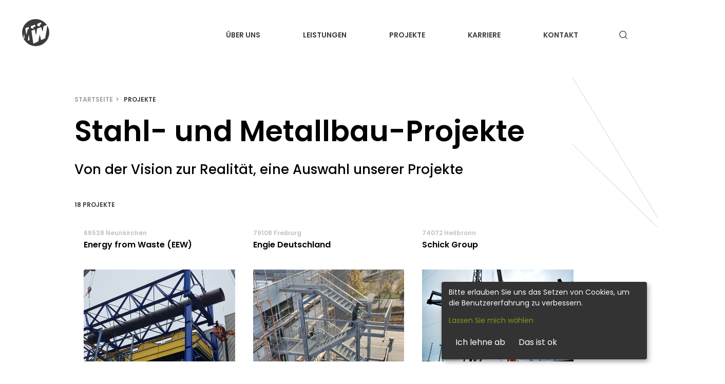

--- FILE ---
content_type: text/html; charset=utf-8
request_url: https://winterhalter-stahlbau.com/projekte
body_size: 5420
content:
<!DOCTYPE html>
<html lang="de" dir="ltr" class="no-js">
<head>

<meta charset="utf-8">
<!-- 
	build by jowatech.de

	This website is powered by TYPO3 - inspiring people to share!
	TYPO3 is a free open source Content Management Framework initially created by Kasper Skaarhoj and licensed under GNU/GPL.
	TYPO3 is copyright 1998-2026 of Kasper Skaarhoj. Extensions are copyright of their respective owners.
	Information and contribution at https://typo3.org/
-->


<link rel="icon" href="/typo3conf/ext/jowatech_client_package/Resources/Public/Icons/favicon.ico" type="image/vnd.microsoft.icon">
<title>Projekte</title>
<meta http-equiv="x-ua-compatible" content="IE=edge" />
<meta name="generator" content="TYPO3 CMS" />
<meta name="viewport" content="width=device-width, initial-scale=1" />
<meta name="robots" content="index,follow" />
<meta name="apple-mobile-web-app-capable" content="no" />
<meta property="og:title" content="Projekte" />


<link rel="stylesheet" href="/typo3temp/jowatechclientpackage/lessphp_fd8aede3e35372985305c45bacfd5f9a9a655898.css?1666788953" media="all">



<script src="/typo3conf/ext/jowatech_client_package/Resources/Public/JavaScript/Libs/jquery.min.js?1539177556"></script>


<link rel="apple-touch-icon" sizes="180x180" href="/typo3conf/ext/jowatech_client_package/Resources/Public/Icons/apple-touch-icon.png">
            <link rel="icon" type="image/png" sizes="32x32" href="/typo3conf/ext/jowatech_client_package/Resources/Public/Icons/favicon-32x32.png">
            <link rel="icon" type="image/png" sizes="16x16" href="/typo3conf/ext/jowatech_client_package/Resources/Public/Icons/favicon-16x16.png">
            <link rel="manifest" href="/typo3conf/ext/jowatech_client_package/Resources/Public/Icons/site.webmanifest">
            <link rel="mask-icon" href="/typo3conf/ext/jowatech_client_package/Resources/Public/Icons/safari-pinned-tab.svg" color="#5bbad5">
            <meta name="msapplication-TileColor" content="#da532c">
            <meta name="msapplication-config" content="/typo3conf/ext/jowatech_client_package/Resources/Public/Icons/browserconfig.xml">
            <meta name="theme-color" content="#ffffff">
</head>
<body>

<div class="loader">
        <svg width="44" height="44" viewBox="0 0 44 44" xmlns="http://www.w3.org/2000/svg" stroke="#3c3b3b">
            <g fill="none" fill-rule="evenodd" stroke-width="2">
                <circle cx="22" cy="22" r="14.2843">
                    <animate attributeName="r" begin="0s" dur="1.8s" values="1; 20" calcMode="spline" keyTimes="0; 1" keySplines="0.165, 0.84, 0.44, 1" repeatCount="indefinite"></animate>
                    <animate attributeName="stroke-opacity" begin="0s" dur="1.8s" values="1; 0" calcMode="spline" keyTimes="0; 1" keySplines="0.3, 0.61, 0.355, 1" repeatCount="indefinite"></animate>
                </circle>
                <circle cx="22" cy="22" r="19.7214">
                    <animate attributeName="r" begin="-0.9s" dur="1.8s" values="1; 20" calcMode="spline" keyTimes="0; 1" keySplines="0.165, 0.84, 0.44, 1" repeatCount="indefinite"></animate>
                    <animate attributeName="stroke-opacity" begin="-0.9s" dur="1.8s" values="1; 0" calcMode="spline" keyTimes="0; 1" keySplines="0.3, 0.61, 0.355, 1" repeatCount="indefinite"></animate>
                </circle>
                <circle cx="22" cy="22" r="1" opacity="0.8" stroke-width="3"></circle>
            </g>
        </svg>
</div>
<img src="/typo3conf/ext/jowatech_client_package/Resources/Public/Images/shape2.svg" alt="shape1" class="shape shape1">
<img src="/typo3conf/ext/jowatech_client_package/Resources/Public/Images/shape3.svg" alt="shape2" class="shape shape2">
<img src="/typo3conf/ext/jowatech_client_package/Resources/Public/Images/shape4.svg" alt="shape3" class="shape shape3">

    <div class="header">
    <div class="wrapper">
        <div class="row">
            <div class="col-xxs-3">
                <a href="/" title="Zur Startseite" class="logo">
                    <span>Winterhalter Stahlbau</span>
                </a>
            </div>
            <div class="col-xxs-9">
                
                <div id="nav-toggle" class="nav-toggle header-item">
                        <span></span>
                </div>

                

<div class="block-search header-item">
        <form method="post" class="search-form" id="tx_indexedsearch" action="/suche?tx_indexedsearch_pi2%5Baction%5D=search&amp;tx_indexedsearch_pi2%5Bcontroller%5D=Search&amp;cHash=2efb935d94b6d08c6862200efa84e8dc">
<div>
<input type="hidden" name="tx_indexedsearch_pi2[__referrer][@extension]" value="" />
<input type="hidden" name="tx_indexedsearch_pi2[__referrer][@controller]" value="Standard" />
<input type="hidden" name="tx_indexedsearch_pi2[__referrer][@action]" value="default" />
<input type="hidden" name="tx_indexedsearch_pi2[__referrer][arguments]" value="YTowOnt98f8f2b731a921e899440c54abb57b08ee4664a08" />
<input type="hidden" name="tx_indexedsearch_pi2[__referrer][@request]" value="{&quot;@extension&quot;:null,&quot;@controller&quot;:&quot;Standard&quot;,&quot;@action&quot;:&quot;default&quot;}3a4384824654249a9f90035d1cc6b66e29d45f33" />
<input type="hidden" name="tx_indexedsearch_pi2[__trustedProperties]" value="{&quot;search&quot;:{&quot;_sections&quot;:1,&quot;_freeIndexUid&quot;:1,&quot;pointer&quot;:1,&quot;ext&quot;:1,&quot;searchType&quot;:1,&quot;defaultOperand&quot;:1,&quot;mediaType&quot;:1,&quot;sortOrder&quot;:1,&quot;group&quot;:1,&quot;languageUid&quot;:1,&quot;desc&quot;:1,&quot;numberOfResults&quot;:1,&quot;extendedSearch&quot;:1,&quot;sword&quot;:1}}e1df02903d429c014c41325dc20ca5e9dd98779f" />
</div>


                <div class="hidden tx-indexedsearch-hidden-fields">
                    <input type="hidden" name="tx_indexedsearch_pi2[search][_sections]" value="0" />
                    <input id="tx_indexedsearch_freeIndexUid" type="hidden" name="tx_indexedsearch_pi2[search][_freeIndexUid]" value="_" />
                    <input id="tx_indexedsearch_pointer" type="hidden" name="tx_indexedsearch_pi2[search][pointer]" value="0" />
                    <input type="hidden" name="tx_indexedsearch_pi2[search][ext]" value="" />
                    <input type="hidden" name="tx_indexedsearch_pi2[search][searchType]" value="1" />
                    <input type="hidden" name="tx_indexedsearch_pi2[search][defaultOperand]" value="0" />
                    <input type="hidden" name="tx_indexedsearch_pi2[search][mediaType]" value="-1" />
                    <input type="hidden" name="tx_indexedsearch_pi2[search][sortOrder]" value="rank_flag" />
                    <input type="hidden" name="tx_indexedsearch_pi2[search][group]" value="" />
                    <input type="hidden" name="tx_indexedsearch_pi2[search][languageUid]" value="-1" />
                    <input type="hidden" name="tx_indexedsearch_pi2[search][desc]" value="" />
                    <input type="hidden" name="tx_indexedsearch_pi2[search][numberOfResults]" value="10" />
                    <input type="hidden" name="tx_indexedsearch_pi2[search][extendedSearch]" value="" />
                </div>

                <input placeholder="Suche ..." class="form-control tx-indexedsearch-searchbox-sword" id="tx-indexedsearch-searchbox-sword" type="text" name="tx_indexedsearch_pi2[search][sword]" value="" />
                
                <button type="submit" style="width: 50px;text-align: right;cursor: pointer;">
                        <i class="icon svg-arrow-right"><svg viewBox="0 0 11.4 11.4" class="svg_arrow-right"><use xmlns:xlink="http://www.w3.org/1999/xlink" xlink:href="/typo3conf/ext/jowatech_client_package/Resources/Public/Images/sprite.svg#svg-arrow-right"></use><use xmlns:xlink="http://www.w3.org/1999/xlink" xlink:href="#svg-arrow-right"></use></svg></i>		
                </button>
            </form>
            
            <a id="search-toggle" href="#" class="trigger-search">
                <i class="icon icon__loupe"><svg viewBox="0 0 12.6 12.6" class="svg_loupe"><use xmlns:xlink="http://www.w3.org/1999/xlink" xlink:href="/typo3conf/ext/jowatech_client_package/Resources/Public/Images/sprite.svg#svg-loupe"></use><use xmlns:xlink="http://www.w3.org/1999/xlink" xlink:href="#svg-loupe"></use></svg></i>	
            </a>
</div>


                <ul class="menu header-item">
                    
                        <li class="">
                            <a href="/ueber-uns" target="">
                                <span>Über uns</span>
                            </a>
                            
                        </li>
                    
                        <li class="">
                            <a href="/leistungen" target="">
                                <span>Leistungen</span>
                            </a>
                            
                        </li>
                    
                        <li class="active">
                            <a href="/projekte" target="">
                                <span>Projekte</span>
                            </a>
                            
                            <ul class="submenu">
                                
                            </ul>
                            
                        </li>
                    
                        <li class="">
                            <a href="/karriere" target="">
                                <span>Karriere</span>
                            </a>
                            
                        </li>
                    
                        <li class="">
                            <a href="/kontakt" target="">
                                <span>Kontakt</span>
                            </a>
                            
                        </li>
                    
                </ul>
            </div>
        </div>
        
    </div>

</div>

<div class="main-nav">
    <div class="navigation">
        <div class="wrapper">
            <div class="row">
                
                    <div class="col-xxs-12 col-s-4">
                        <h3 class="">
                            <a href="/ueber-uns" target="">
                                Über uns
                            </a>
                        </h3>
                        
                            <ul class="submenu">
                                
                                    <li class="">
                                        <a href="/ueber-uns/partner" target="">
                                            Partner
                                        </a>
                                    </li>
                                
                            </ul>
                        
                    </div>
                
                    <div class="col-xxs-12 col-s-4">
                        <h3 class="">
                            <a href="/leistungen" target="">
                                Leistungen
                            </a>
                        </h3>
                        
                            <ul class="submenu">
                                
                                    <li class="">
                                        <a href="/leistungen#stahlbau" target="">
                                            Stahlbau
                                        </a>
                                    </li>
                                
                                    <li class="">
                                        <a href="/leistungen#metallbau" target="">
                                            Metallbau
                                        </a>
                                    </li>
                                
                                    <li class="">
                                        <a href="/leistungen#aluminiumbau" target="">
                                            Aluminiumbau
                                        </a>
                                    </li>
                                
                                    <li class="">
                                        <a href="/leistungen#sonderkonstruktionen" target="">
                                            Sonderkonstruktionen
                                        </a>
                                    </li>
                                
                            </ul>
                        
                    </div>
                
                    <div class="col-xxs-12 col-s-4">
                        <h3 class="active">
                            <a href="/projekte" target="">
                                Projekte
                            </a>
                        </h3>
                        
                    </div>
                
                    <div class="col-xxs-12 col-s-4">
                        <h3 class="">
                            <a href="/karriere" target="">
                                Karriere
                            </a>
                        </h3>
                        
                            <ul class="submenu">
                                
                                    <li class="">
                                        <a href="/karriere/ausbildung" target="">
                                            Ausbildung
                                        </a>
                                    </li>
                                
                                    <li class="">
                                        <a href="/karriere/offene-stellen" target="">
                                            Offene Stellen
                                        </a>
                                    </li>
                                
                            </ul>
                        
                    </div>
                
                    <div class="col-xxs-12 col-s-4">
                        <h3 class="">
                            <a href="/kontakt" target="">
                                Kontakt
                            </a>
                        </h3>
                        
                    </div>
                
            </div>
        </div>
        <div class="footer">
                <div class="wrapper">
                    <div class="row">
                        <div class="col-xxs-12">
                            <ul class="footer-link"><li><a href="/impressum" target="_self">Impressum</a></li><li><a href="/datenschutz" target="_self">Datenschutz</a></li><li><a href="/rechtliche-hinweise" target="_self">Rechtliche Hinweise</a></li></ul>
                            
                        </div>
                    </div>
                </div>
            </div>
    </div>
</div>
<!--TYPO3SEARCH_begin-->
    
<div class="main">
                    
<div class="section">
    



    <div class="wrapper">
        <div class="row">
            <div class="col-xxs-0 col-m-1"></div>

            
                    <div class="col-xxs-12 col-m-10">
                

                


    <!--TYPO3SEARCH_end--> 
    <ul class="breadcrumb js-revealed">
        
            <li content="1">
                
                        <a property="item" typeof="WebPage" title="Gehe zu Startseite." href="/">
                            <span property="name">Startseite</span>
                        </a>
                    
            </li>
        
            <li content="2">
                
                        
                                <span property="name">Projekte</span>
                            
                    
            </li>
        
    </ul>
    <!--TYPO3SEARCH_begin-->

                

    
                
                    <h1 class="word-breaker js-revealed" aria-label="Stahl- und Metallbau-Projekte">
                        <span class="word-0" aria-hidden="true"><span>Stahl-</span></span>&nbsp;<span class="word-1" aria-hidden="true"><span>und</span></span>&nbsp;<span class="word-2" aria-hidden="true"><span>Metallbau-Projekte</span></span>&nbsp;
                    </h1>
                
                
                    <div class="entry-subtitle">
                        <span class="js-revealed word-breaker" aria-label="Von der Vision zur Realität, eine Auswahl unserer Projekte">
                            <span class="word-0" aria-hidden="true"><span>Von</span></span>&nbsp;<span class="word-1" aria-hidden="true"><span>der</span></span>&nbsp;<span class="word-2" aria-hidden="true"><span>Vision</span></span>&nbsp;<span class="word-3" aria-hidden="true"><span>zur</span></span>&nbsp;<span class="word-4" aria-hidden="true"><span>Realität,</span></span>&nbsp;<span class="word-5" aria-hidden="true"><span>eine</span></span>&nbsp;<span class="word-6" aria-hidden="true"><span>Auswahl</span></span>&nbsp;<span class="word-7" aria-hidden="true"><span>unserer</span></span>&nbsp;<span class="word-8" aria-hidden="true"><span>Projekte</span></span>&nbsp;
                        </span>
                    </div>
                
            
            </div>
        
        
                    </div>
                </div>
            

    
<a id="c103"></a><div class="wrapper"><div class="row"><div class="col-xss-0 col-m-1"></div><div class="col-xss-12 col-m-10"><div class="project-count">
                        18 Projekte
                  </div></div></div><div class="row"><div class="col-xss-0 col-m-1"></div><div class="col-xss-12 col-m-10"><div class="project col-xxs-12 col-s-6 col-m-4 item js-revealed"><div class="info"><span class="meta">
                66538 Neunkirchen
        </span><h3><a href="/projekte/energy-from-waste-eew">
                Energy from Waste (EEW)
            </a></h3></div><figure><span class="btn"><i><span></span></i></span><a href="/projekte/energy-from-waste-eew"><img src="/fileadmin/_processed_/8/6/csm_20221128_101021_04012d4761.jpg" width="672" height="408" alt="" /></a></figure></div><div class="project col-xxs-12 col-s-6 col-m-4 item js-revealed"><div class="info"><span class="meta">
                79108 Freiburg 
        </span><h3><a href="/projekte/engie-deutschland">
                Engie Deutschland
            </a></h3></div><figure><span class="btn"><i><span></span></i></span><a href="/projekte/engie-deutschland"><img src="/fileadmin/_processed_/5/1/csm_img_3490_40f849fd3d.jpg" width="672" height="408" alt="" /></a></figure></div><div class="project col-xxs-12 col-s-6 col-m-4 item js-revealed"><div class="info"><span class="meta">
                74072 Heilbronn 
        </span><h3><a href="/projekte/schick-group">
                Schick Group
            </a></h3></div><figure><span class="btn"><i><span></span></i></span><a href="/projekte/schick-group"><img src="/fileadmin/_processed_/a/e/csm_dsc_0198_00001_f8baaa23a4.jpg" width="672" height="408" alt="" /></a></figure></div><div class="project col-xxs-12 col-s-6 col-m-4 item js-revealed"><div class="info"><span class="meta">
                79098 Freiburg
        </span><h3><a href="/projekte/sparkasse-freiburg-noerdlicher-breisgau">
                Sparkasse Freiburg Nördlicher Breisgau
            </a></h3></div><figure><span class="btn"><i><span></span></i></span><a href="/projekte/sparkasse-freiburg-noerdlicher-breisgau"><img src="/fileadmin/_processed_/9/5/csm_sparkasse2_3242afcfbd.jpg" width="672" height="408" alt="" /></a></figure></div><div class="project col-xxs-12 col-s-6 col-m-4 item js-revealed"><div class="info"><span class="meta">
                79415 Bad Bellingen
        </span><h3><a href="/projekte/msd-bad-bellingen">
                MSD Bad Bellingen
            </a></h3></div><figure><span class="btn"><i><span></span></i></span><a href="/projekte/msd-bad-bellingen"><img src="/fileadmin/_processed_/3/d/csm_20190108_082349_04e86a95a6.jpg" width="672" height="408" alt="" /></a></figure></div><div class="project col-xxs-12 col-s-6 col-m-4 item js-revealed"><div class="info"><span class="meta">
                Freiburg
        </span><h3><a href="/projekte/schlossbergturm-freiburg">
                Schlossbergturm Freiburg
            </a></h3></div><figure><span class="btn"><i><span></span></i></span><a href="/projekte/schlossbergturm-freiburg"><img src="/fileadmin/_processed_/c/c/csm_img_1024_db2991eafa.jpg" width="672" height="408" alt="" /></a></figure></div><div class="project col-xxs-12 col-s-6 col-m-4 item js-revealed"><div class="info"><span class="meta">
                56170 Bendorf
        </span><h3><a href="/projekte/giesshalle-in-bendorf">
                Gießhalle in Bendorf
            </a></h3></div><figure><span class="btn"><i><span></span></i></span><a href="/projekte/giesshalle-in-bendorf"><img src="/fileadmin/_processed_/9/3/csm_mitte_neu_cc3964543f.jpg" width="672" height="408" alt="" /></a></figure></div><div class="project col-xxs-12 col-s-6 col-m-4 item js-revealed"><div class="info"><span class="meta">
                79350 Sexau
        </span><h3><a href="/projekte/maxon-motor">
                Maxon Motor 
            </a></h3></div><figure><span class="btn"><i><span></span></i></span><a href="/projekte/maxon-motor"><img src="/fileadmin/_processed_/b/6/csm_20130917_151704_92beaac4a8.jpg" width="672" height="408" alt="" /></a></figure></div><div class="project col-xxs-12 col-s-6 col-m-4 item js-revealed"><div class="info"><span class="meta">
                Basel (CH) 
        </span><h3><a href="/projekte/zolldach-weil-friedlingen">
                Zolldach Weil Friedlingen
            </a></h3></div><figure><span class="btn"><i><span></span></i></span><a href="/projekte/zolldach-weil-friedlingen"><img src="/fileadmin/_processed_/7/8/csm_p1130072_d739ac3782.jpg" width="672" height="408" alt="" /></a></figure></div><div class="project col-xxs-12 col-s-6 col-m-4 item js-revealed"><div class="info"><span class="meta">
                79589 Binzen
        </span><h3><a href="/projekte/wohnpark-binzen">
                Wohnpark Binzen
            </a></h3></div><figure><span class="btn"><i><span></span></i></span><a href="/projekte/wohnpark-binzen"><img src="/fileadmin/_processed_/e/d/csm_2012-05-30_16.38.56_459f2051f5.jpg" width="672" height="408" alt="" /></a></figure></div><div class="project col-xxs-12 col-s-6 col-m-4 item js-revealed"><div class="info"><span class="meta">
                72411 Bodelshausen
        </span><h3><a href="/projekte/marc-cain">
                Marc Cain
            </a></h3></div><figure><span class="btn"><i><span></span></i></span><a href="/projekte/marc-cain"><img src="/fileadmin/_processed_/d/0/csm_img_2621-k_23b5b4e127.jpg" width="672" height="408" alt="" /></a></figure></div><div class="project col-xxs-12 col-s-6 col-m-4 item js-revealed"><div class="info"><span class="meta">
                60386 Frankfurt
        </span><h3><a href="/projekte/eintracht-frankfurt">
                Eintracht Frankfurt
            </a></h3></div><figure><span class="btn"><i><span></span></i></span><a href="/projekte/eintracht-frankfurt"><img src="/fileadmin/_processed_/8/2/csm_img_2131_ab46af0f71.jpg" width="672" height="408" alt="" /></a></figure></div><div class="project col-xxs-12 col-s-6 col-m-4 item js-revealed"><div class="info"><span class="meta">
                79576 Weil am Rhein
        </span><h3><a href="/projekte/vsl-factory">
                VSL Factory
            </a></h3></div><figure><span class="btn"><i><span></span></i></span><a href="/projekte/vsl-factory"><img src="/fileadmin/_processed_/6/8/csm_p5230004_7f57655075.jpg" width="672" height="408" alt="" /></a></figure></div><div class="project col-xxs-12 col-s-6 col-m-4 item js-revealed"><div class="info"><span class="meta">
                79261 Gutach-Bleibach, Am Stollen 13
        </span><h3><a href="/projekte/wasserkraft-volk-ag">
                Wasserkraft Volk AG
            </a></h3></div><figure><span class="btn"><i><span></span></i></span><a href="/projekte/wasserkraft-volk-ag"><img src="/fileadmin/_processed_/c/4/csm_p1010001_782958a5c8.jpg" width="672" height="408" alt="" /></a></figure></div><div class="project col-xxs-12 col-s-6 col-m-4 item js-revealed"><div class="info"><span class="meta">
                Ortschaft (OR)
        </span><h3><a href="/projekte/actelion-pharmaceuticals-ltd">
                Actelion Pharmaceuticals Ltd
            </a></h3></div><figure><span class="btn"><i><span></span></i></span><a href="/projekte/actelion-pharmaceuticals-ltd"><img src="/fileadmin/_processed_/8/0/csm_textbild-test_3af4127ac0.jpg" width="672" height="408" alt="" /></a></figure></div><div class="project col-xxs-12 col-s-6 col-m-4 item js-revealed"><div class="info"><span class="meta">
                Freiburger Messe
        </span><h3><a href="/projekte/messe-freiburg">
                Messe Freiburg
            </a></h3></div><figure><span class="btn"><i><span></span></i></span><a href="/projekte/messe-freiburg"><img src="/fileadmin/_processed_/f/0/csm_18_halle_achsial_bbd0789730.jpg" width="672" height="408" alt="" /></a></figure></div><div class="project col-xxs-12 col-s-6 col-m-4 item js-revealed"><div class="info"><span class="meta">
                60528 Frankfurt
        </span><h3><a href="/projekte/herriotstrasse-frankfurt">
                Herriotstrasse Frankfurt
            </a></h3></div><figure><span class="btn"><i><span></span></i></span><a href="/projekte/herriotstrasse-frankfurt"><img src="/fileadmin/_processed_/2/0/csm_pic00034_844be87b21.jpg" width="672" height="408" alt="" /></a></figure></div><div class="project col-xxs-12 col-s-6 col-m-4 item js-revealed"><div class="info"><span class="meta">
                60549 Frankfurt / Main
        </span><h3><a href="/projekte/lufthansa-frankfurt">
                Lufthansa Frankfurt
            </a></h3></div><figure><span class="btn"><i><span></span></i></span><a href="/projekte/lufthansa-frankfurt"><img src="/fileadmin/_processed_/d/2/csm_pic00025_4ec8f4f27a.jpg" width="672" height="408" alt="" /></a></figure></div></div></div></div>


</div>
</div>

<!--TYPO3SEARCH_end--> 

<div id="footer" class="main-footer js-revealed">
		<div class="wrapper">
			<div class="row">
				<div class="col-xxs-2 col-s-2 col-m-1"></div>
				<div class="col-xxs-4 col-s-3 col-m-3">
					<a href="/" class="logo"><span></span></a>
				</div>
				<div class="col-xxs-0 col-m-1"></div>
				
                
					<div class="col-xxs-0 col-s-10p col-m-10p">
						<h4>
							<a href="/ueber-uns" target="">
								Über uns
							</a>
						</h4>
						
							<ul class="menu">
								
									<li class="">
										<a href="/ueber-uns/partner" target="">
											Partner
										</a>
									</li>
								
							</ul>
						
					</div>
				
					<div class="col-xxs-0 col-s-10p col-m-10p">
						<h4>
							<a href="/leistungen" target="">
								Leistungen
							</a>
						</h4>
						
							<ul class="menu">
								
									<li class="">
										<a href="/leistungen#stahlbau" target="">
											Stahlbau
										</a>
									</li>
								
									<li class="">
										<a href="/leistungen#metallbau" target="">
											Metallbau
										</a>
									</li>
								
									<li class="">
										<a href="/leistungen#aluminiumbau" target="">
											Aluminiumbau
										</a>
									</li>
								
									<li class="">
										<a href="/leistungen#sonderkonstruktionen" target="">
											Sonderkonstruktionen
										</a>
									</li>
								
							</ul>
						
					</div>
				
					<div class="col-xxs-0 col-s-10p col-m-10p">
						<h4>
							<a href="/projekte" target="">
								Projekte
							</a>
						</h4>
						
					</div>
				
					<div class="col-xxs-0 col-s-10p col-m-10p">
						<h4>
							<a href="/karriere" target="">
								Karriere
							</a>
						</h4>
						
							<ul class="menu">
								
									<li class="">
										<a href="/karriere/ausbildung" target="">
											Ausbildung
										</a>
									</li>
								
									<li class="">
										<a href="/karriere/offene-stellen" target="">
											Offene Stellen
										</a>
									</li>
								
							</ul>
						
					</div>
				
					<div class="col-xxs-0 col-s-10p col-m-10p">
						<h4>
							<a href="/kontakt" target="">
								Kontakt
							</a>
						</h4>
						
					</div>
				
			</div>

			<div class="row closure">
				<div class="col-xxs-12 col-s-8 col-m-7 u-right">
				
					<div class="row">
					<div class="footer col-xxs-0 col-xs-0 col-s-9">
						<ul class="footer-link"><li><a href="/impressum" target="_self">Impressum</a></li><li><a href="/datenschutz" target="_self">Datenschutz</a></li><li><a href="/rechtliche-hinweise" target="_self">Rechtliche Hinweise</a></li></ul>
					</div>
					<div class="col-xxs-12 col-s-3">
						<div class="socials">
							
								<a href="https://www.facebook.com/pages/category/Industrial-Company/Winterhalter-Stahl-und-Metallbau-GmbH-494372354233633/" target="_blank">
								<i class="icon fb"><svg viewBox="0 0 7.8 15.3" class="svg_fb"><use xmlns:xlink="http://www.w3.org/1999/xlink" xlink:href="/typo3conf/ext/jowatech_client_package/Resources/Public/Images/sprite.svg#svg-fb"></use><use xmlns:xlink="http://www.w3.org/1999/xlink" xlink:href="#svg-fb"></use></svg></i>	</a>
						    
							
								<a href="https://www.instagram.com/winterhalter_stahlbau/" target="_blank">
								<i class="icon insta"><svg viewBox="0 0 15.8 15.9" class="svg_insta"><use xmlns:xlink="http://www.w3.org/1999/xlink" xlink:href="/typo3conf/ext/jowatech_client_package/Resources/Public/Images/sprite.svg#svg-insta"></use><use xmlns:xlink="http://www.w3.org/1999/xlink" xlink:href="#svg-insta"></use></svg></i>	</a>
							
							
								<a href="https://www.linkedin.com/company/stahl-und-metallbau-winterhalter-gmbh/" target="_blank">
								<i class="icon linkedin"><svg viewBox="0 0 133 127.1" class="svg_linkedin"><use xmlns:xlink="http://www.w3.org/1999/xlink" xlink:href="/typo3conf/ext/jowatech_client_package/Resources/Public/Images/sprite.svg#svg-linkedin"></use><use xmlns:xlink="http://www.w3.org/1999/xlink" xlink:href="#svg-linkedin"></use></svg></i>	</a>
							
						</div>	
					</div>
				</div>

				</div>
				<div class="col-xxs-12 col-m-0"></div>
				<div class="col-xxs-2 col-m-1"></div>
				<div class="col-xxs-9 col-s-6 col-m-4">
					© Stahl- und Metallbau Winterhalter GmbH <br>Waltershofener Str. 11 | DE-79111 Freiburg<br>
					<a href="tel:+49761452220" target="_blank">+49 (0)761 45 2220</a><br>
					<a href="mailto:info@winterhalter-stahlbau.de">info@winterhalter-stahlbau.de</a>			
				</div>
			</div>
		</div>
</div>
<script id="powermail_marketing_information" data-pid="5" data-language="0" data-url="/projekte?type=1540053358"></script>
<script src="/typo3conf/ext/jowatech_client_package/Resources/Public/JavaScript/klaro-config.js?1664891512"></script>
<script src="/typo3conf/ext/jowatech_client_package/Resources/Public/JavaScript/Libs/klaro-no-css.min.js?1664886248" defer="defer"></script>
<script src="/typo3conf/ext/jowatech_client_package/Resources/Public/JavaScript/Libs/tween-max.min.js?1664891671"></script>
<script src="/typo3conf/ext/jowatech_client_package/Resources/Public/JavaScript/Libs/ScrollMagic.min.js?1539177555"></script>
<script src="/typo3conf/ext/jowatech_client_package/Resources/Public/JavaScript/Libs/jquery.ScrollMagic.min.js?1539177555"></script>
<script src="/typo3conf/ext/jowatech_client_package/Resources/Public/JavaScript/Libs/jquery.transit.min.js?1539177555"></script>
<script src="/typo3conf/ext/jowatech_client_package/Resources/Public/JavaScript/Libs/slick.min.js?1539177555"></script>
<script src="/typo3conf/ext/powermail/Resources/Public/JavaScript/Powermail/Form.min.js?1666530592" defer="defer"></script>
<script src="/typo3conf/ext/powermail/Resources/Public/JavaScript/Powermail/Marketing.min.js?1666530592" defer="defer"></script>
<script src="/typo3conf/ext/jowatech_client_package/Resources/Public/JavaScript/main.js?1665391020"></script>
<script src="/typo3conf/ext/jwt_portfolio/Resources/Public/js/main.js?1539177541"></script>


</body>
</html>

--- FILE ---
content_type: text/css; charset=utf-8
request_url: https://winterhalter-stahlbau.com/typo3temp/jowatechclientpackage/lessphp_fd8aede3e35372985305c45bacfd5f9a9a655898.css?1666788953
body_size: 24031
content:
/* http://meyerweb.com/eric/tools/css/reset/ 
   v2.0 | 20110126
   License: none (public domain)
*/
/* HTML5 display-role reset for older browsers */
article,
aside,
details,
figcaption,
figure,
footer,
header,
hgroup,
menu,
nav,
section {
  display: block;
}
body {
  line-height: 1;
}
ol,
ul {
  list-style: none;
}
blockquote,
q {
  quotes: none;
}
blockquote:before,
blockquote:after,
q:before,
q:after {
  content: '';
  content: none;
}
table {
  border-collapse: collapse;
  border-spacing: 0;
}
/* additional resets
   License: none (public domain)
*/
.clearfix:after {
  content: ".";
  clear: both;
  display: block;
  visibility: hidden;
  height: 0px;
}
html {
  box-sizing: border-box;
  /* All browsers without overlaying scrollbars */
  -webkit-text-size-adjust: 100%;
  /* iOS 8+ */
}
* {
  margin: 0;
  padding: 0;
  box-sizing: inherit;
  background-repeat: no-repeat;
  -webkit-tap-highlight-color: rgba(0, 0, 0, 0);
  -moz-tap-highlight-color: rgba(0, 0, 0, 0);
}
*,
*:after,
*:before {
  position: relative;
  outline: none;
}
*,
:before,
:after {
  box-sizing: inherit;
}
:before,
:after {
  vertical-align: inherit;
  text-decoration: inherit;
  /* Inherit text-decoration and vertical align to ::before and ::after pseudo elements */
}
/* Add the correct display in iOS 4-7.*/
audio:not([controls]) {
  display: none;
  height: 0;
}
hr {
  overflow: visible;
  /* Show the overflow in Edge and IE */
}
small {
  font-size: 80%;
}
a {
  background-color: transparent;
  /* Remove the gray background on active links in IE 10 */
  -webkit-text-decoration-skip: objects;
  /* Remove gaps in links underline in iOS 8+ and Safari 8+ */
}
a:active,
a:hover {
  outline-width: 0;
  /* Remove the outline when hovering in all browsers */
}
code,
pre {
  font-family: monospace, monospace;
}
b,
strong {
  font-weight: bolder;
}
sub,
sup {
  position: relative;
  vertical-align: baseline;
  font-size: 75%;
  line-height: 0;
}
sub {
  bottom: -0.25em;
}
sup {
  top: -0.5em;
}
/*!
 * fullPage 2.9.5
 * https://github.com/alvarotrigo/fullPage.js
 * MIT licensed
 *
 * Copyright (C) 2013 alvarotrigo.com - A project by Alvaro Trigo
 */
html.fp-enabled,
.fp-enabled body {
  margin: 0;
  padding: 0;
  overflow: hidden;
  /*Avoid flicker on slides transitions for mobile phones #336 */
  -webkit-tap-highlight-color: rgba(0, 0, 0, 0);
}
.fp-section {
  position: relative;
  -webkit-box-sizing: border-box;
  /* Safari<=5 Android<=3 */
  -moz-box-sizing: border-box;
  /* <=28 */
  box-sizing: border-box;
}
.fp-slide {
  float: left;
}
.fp-slide,
.fp-slidesContainer {
  height: 100%;
  display: block;
}
.fp-slides {
  z-index: 1;
  height: 100%;
  overflow: hidden;
  position: relative;
  -webkit-transition: all 0.3s ease-out;
  /* Safari<=6 Android<=4.3 */
  transition: all 0.3s ease-out;
}
.fp-section.fp-table,
.fp-slide.fp-table {
  display: table;
  table-layout: fixed;
  width: 100%;
}
.fp-tableCell {
  display: table-cell;
  vertical-align: middle;
  width: 100%;
  height: 100%;
}
.fp-slidesContainer {
  float: left;
  position: relative;
}
.fp-controlArrow {
  -webkit-user-select: none;
  /* webkit (safari, chrome) browsers */
  -moz-user-select: none;
  /* mozilla browsers */
  -khtml-user-select: none;
  /* webkit (konqueror) browsers */
  -ms-user-select: none;
  /* IE10+ */
  position: absolute;
  z-index: 4;
  top: 50%;
  cursor: pointer;
  width: 0;
  height: 0;
  border-style: solid;
  margin-top: -38px;
  -webkit-transform: translate3d(0, 0, 0);
  -ms-transform: translate3d(0, 0, 0);
  transform: translate3d(0, 0, 0);
}
.fp-controlArrow.fp-prev {
  left: 15px;
  width: 0;
  border-width: 38.5px 34px 38.5px 0;
  border-color: transparent #fff transparent transparent;
}
.fp-controlArrow.fp-next {
  right: 15px;
  border-width: 38.5px 0 38.5px 34px;
  border-color: transparent transparent transparent #fff;
}
.fp-scrollable {
  overflow: hidden;
  position: relative;
}
.fp-scroller {
  overflow: hidden;
}
.iScrollIndicator {
  border: 0 !important;
}
.fp-notransition {
  -webkit-transition: none !important;
  transition: none !important;
}
#fp-nav {
  position: fixed;
  z-index: 100;
  margin-top: -32px;
  top: 50%;
  opacity: 1;
  -webkit-transform: translate3d(0, 0, 0);
}
#fp-nav.right {
  right: 17px;
}
#fp-nav.left {
  left: 17px;
}
.fp-slidesNav {
  position: absolute;
  z-index: 4;
  opacity: 1;
  -webkit-transform: translate3d(0, 0, 0);
  -ms-transform: translate3d(0, 0, 0);
  transform: translate3d(0, 0, 0);
  left: 0 !important;
  right: 0;
  margin: 0 auto !important;
}
.fp-slidesNav.bottom {
  bottom: 17px;
}
.fp-slidesNav.top {
  top: 17px;
}
#fp-nav ul,
.fp-slidesNav ul {
  margin: 0;
  padding: 0;
}
#fp-nav ul li,
.fp-slidesNav ul li {
  display: block;
  width: 14px;
  height: 13px;
  margin: 7px;
  position: relative;
}
.fp-slidesNav ul li {
  display: inline-block;
}
#fp-nav ul li a,
.fp-slidesNav ul li a {
  display: block;
  position: relative;
  z-index: 1;
  width: 100%;
  height: 100%;
  cursor: pointer;
  text-decoration: none;
}
#fp-nav ul li a.active span,
.fp-slidesNav ul li a.active span,
#fp-nav ul li:hover a.active span,
.fp-slidesNav ul li:hover a.active span {
  height: 12px;
  width: 12px;
  margin: -6px 0 0 -6px;
  border-radius: 100%;
}
#fp-nav ul li a span,
.fp-slidesNav ul li a span {
  border-radius: 50%;
  position: absolute;
  z-index: 1;
  height: 4px;
  width: 4px;
  border: 0;
  background: #333;
  left: 50%;
  top: 50%;
  margin: -2px 0 0 -2px;
  -webkit-transition: all 0.1s ease-in-out;
  -moz-transition: all 0.1s ease-in-out;
  -o-transition: all 0.1s ease-in-out;
  transition: all 0.1s ease-in-out;
}
#fp-nav ul li:hover a span,
.fp-slidesNav ul li:hover a span {
  width: 10px;
  height: 10px;
  margin: -5px 0px 0px -5px;
}
#fp-nav ul li .fp-tooltip {
  position: absolute;
  top: -2px;
  color: #fff;
  font-size: 14px;
  font-family: arial, helvetica, sans-serif;
  white-space: nowrap;
  max-width: 220px;
  overflow: hidden;
  display: block;
  opacity: 0;
  width: 0;
  cursor: pointer;
}
#fp-nav ul li:hover .fp-tooltip,
#fp-nav.fp-show-active a.active + .fp-tooltip {
  -webkit-transition: opacity 0.2s ease-in;
  transition: opacity 0.2s ease-in;
  width: auto;
  opacity: 1;
}
#fp-nav ul li .fp-tooltip.right {
  right: 20px;
}
#fp-nav ul li .fp-tooltip.left {
  left: 20px;
}
.fp-auto-height.fp-section,
.fp-auto-height .fp-slide,
.fp-auto-height .fp-tableCell {
  height: auto !important;
}
.fp-responsive .fp-auto-height-responsive.fp-section,
.fp-responsive .fp-auto-height-responsive .fp-slide,
.fp-responsive .fp-auto-height-responsive .fp-tableCell {
  height: auto !important;
}
/*! PhotoSwipe main CSS by Dmitry Semenov | photoswipe.com | MIT license */
.pswp {
  display: none;
  position: absolute;
  width: 100%;
  height: 100%;
  left: 0;
  top: 0;
  overflow: hidden;
  -ms-touch-action: none;
  touch-action: none;
  z-index: 1500;
  -webkit-text-size-adjust: 100%;
  /* create separate layer, to avoid paint on window.onscroll in webkit/blink */
  -webkit-backface-visibility: hidden;
  outline: none;
}
.pswp img {
  max-width: none;
}
.pswp--animate_opacity {
  opacity: 0.001;
  will-change: opacity;
  transition: opacity 333ms cubic-bezier(0.4, 0, 0.22, 1);
}
.pswp--open {
  display: block;
}
.pswp--zoom-allowed .pswp__img {
  /* autoprefixer: off */
  cursor: -webkit-zoom-in;
  cursor: -moz-zoom-in;
  cursor: zoom-in;
}
.pswp--zoomed-in .pswp__img {
  /* autoprefixer: off */
  cursor: -webkit-grab;
  cursor: -moz-grab;
  cursor: grab;
}
.pswp--dragging .pswp__img {
  /* autoprefixer: off */
  cursor: -webkit-grabbing;
  cursor: -moz-grabbing;
  cursor: grabbing;
}
.pswp__bg {
  position: absolute;
  left: 0;
  top: 0;
  width: 100%;
  height: 100%;
  background: #000000;
  opacity: 0;
  -webkit-backface-visibility: hidden;
  will-change: opacity;
}
.pswp__scroll-wrap {
  position: absolute;
  left: 0;
  top: 0;
  width: 100%;
  height: 100%;
  overflow: hidden;
}
.pswp__container,
.pswp__zoom-wrap {
  -ms-touch-action: none;
  touch-action: none;
  position: absolute;
  left: 0;
  right: 0;
  top: 0;
  bottom: 0;
}
.pswp__container,
.pswp__img {
  -webkit-user-select: none;
  -moz-user-select: none;
  user-select: none;
  -webkit-tap-highlight-color: rgba(0, 0, 0, 0);
  -webkit-touch-callout: none;
}
.pswp__zoom-wrap {
  position: absolute;
  width: 100%;
  -webkit-transform-origin: left top;
  -moz-transform-origin: left top;
  -ms-transform-origin: left top;
  transform-origin: left top;
  transition: transform 333ms cubic-bezier(0.4, 0, 0.22, 1);
}
.pswp__bg {
  will-change: opacity;
  transition: opacity 333ms cubic-bezier(0.4, 0, 0.22, 1);
}
.pswp--animated-in .pswp__bg,
.pswp--animated-in .pswp__zoom-wrap {
  -webkit-transition: none;
  transition: none;
}
.pswp__container,
.pswp__zoom-wrap {
  -webkit-backface-visibility: hidden;
}
.pswp__item {
  position: absolute;
  left: 0;
  right: 0;
  top: 0;
  bottom: 0;
  overflow: hidden;
}
.pswp__img {
  position: absolute;
  width: auto;
  height: auto;
  top: 0;
  left: 0;
}
.pswp__img--placeholder {
  -webkit-backface-visibility: hidden;
}
.pswp__img--placeholder--blank {
  background: #222222;
}
.pswp--ie .pswp__img {
  width: 100% !important;
  height: auto !important;
  left: 0;
  top: 0;
}
.pswp__error-msg {
  position: absolute;
  left: 0;
  top: 50%;
  width: 100%;
  text-align: center;
  font-size: 14px;
  line-height: 16px;
  margin-top: -8px;
  color: #cccccc;
}
.pswp__error-msg a {
  color: #cccccc;
  text-decoration: underline;
}
.pswp__button {
  width: 44px;
  height: 44px;
  position: relative;
  background: none;
  cursor: pointer;
  overflow: visible;
  -webkit-appearance: none;
  display: block;
  border: 0;
  padding: 0;
  margin: 0;
  float: right;
  opacity: 0.75;
  transition: opacity 0.2s;
  box-shadow: none;
}
.pswp__button:focus,
.pswp__button:hover {
  opacity: 1;
}
.pswp__button:active {
  outline: none;
  opacity: 0.9;
}
.pswp__button::-moz-focus-inner {
  padding: 0;
  border: 0;
}
.pswp__ui--over-close .pswp__button--close {
  opacity: 1;
}
.pswp__button,
.pswp__button--arrow--left:before,
.pswp__button--arrow--right:before {
  background: url('../..//typo3conf/ext/jowatech_client_package/Resources/Public/Images/PhotoSwipe/default-skin.png') 0 0 no-repeat;
  background-size: 264px 88px;
  width: 44px;
  height: 44px;
}
@media (-webkit-min-device-pixel-ratio: 1.1), (min-resolution: 105dpi), (min-resolution: 1.1dppx) {
  .pswp--svg .pswp__button,
  .pswp--svg .pswp__button--arrow--left:before,
  .pswp--svg .pswp__button--arrow--right:before {
    background-image: url('../..//typo3conf/ext/jowatech_client_package/Resources/Public/Images/PhotoSwipe/default-skin.svg');
  }
  .pswp--svg .pswp__button--arrow--left,
  .pswp--svg .pswp__button--arrow--right {
    background: none;
  }
}
.pswp__button--close {
  background-position: 0 -44px;
}
.pswp__button--share {
  background-position: -44px -44px;
}
.pswp__button--fs {
  display: none;
}
.pswp--supports-fs .pswp__button--fs {
  display: block;
}
.pswp--fs .pswp__button--fs {
  background-position: -44px 0;
}
.pswp__button--zoom {
  display: none;
  background-position: -88px 0;
}
.pswp--zoom-allowed .pswp__button--zoom {
  display: block;
}
.pswp--zoomed-in .pswp__button--zoom {
  background-position: -132px 0;
}
.pswp--touch .pswp__button--arrow--left,
.pswp--touch .pswp__button--arrow--right {
  visibility: hidden;
}
.pswp__button--arrow--left,
.pswp__button--arrow--right {
  background: none;
  top: 50%;
  margin-top: -50px;
  width: 70px;
  height: 100px;
  position: absolute;
}
.pswp__button--arrow--left {
  left: 0;
}
.pswp__button--arrow--right {
  right: 0;
}
.pswp__button--arrow--left:before,
.pswp__button--arrow--right:before {
  content: '';
  top: 35px;
  background-color: rgba(0, 0, 0, 0.3);
  height: 30px;
  width: 32px;
  position: absolute;
}
.pswp__button--arrow--left:before {
  left: 6px;
  background-position: -138px -44px;
}
.pswp__button--arrow--right:before {
  right: 6px;
  background-position: -94px -44px;
}
.pswp__counter,
.pswp__share-modal {
  -webkit-user-select: none;
  -moz-user-select: none;
  user-select: none;
}
.pswp__share-modal {
  display: block;
  background: rgba(0, 0, 0, 0.5);
  width: 100%;
  height: 100%;
  top: 0;
  left: 0;
  padding: 10px;
  position: absolute;
  z-index: 1600;
  opacity: 0;
  transition: opacity 0.25s ease-out;
  -webkit-backface-visibility: hidden;
  will-change: opacity;
}
.pswp__share-modal--hidden {
  display: none;
}
.pswp__share-tooltip {
  z-index: 1620;
  position: absolute;
  background: #FFF;
  top: 56px;
  border-radius: 2px;
  display: block;
  width: auto;
  right: 44px;
  box-shadow: 0 2px 5px rgba(0, 0, 0, 0.25);
  transform: translateY(6px);
  transition: transform 0.25s;
  -webkit-backface-visibility: hidden;
  will-change: transform;
}
.pswp__share-tooltip a {
  display: block;
  padding: 8px 12px;
  color: #000;
  text-decoration: none;
  font-size: 14px;
  line-height: 18px;
}
.pswp__share-tooltip a:hover {
  text-decoration: none;
  color: #000;
}
.pswp__share-tooltip a:first-child {
  border-radius: 2px 2px 0 0;
}
.pswp__share-tooltip a:last-child {
  border-radius: 0 0 2px 2px;
}
.pswp__share-modal--fade-in {
  opacity: 1;
}
.pswp__share-modal--fade-in .pswp__share-tooltip {
  transform: translateY(0);
}
.pswp--touch .pswp__share-tooltip a {
  padding: 16px 12px;
}
a.pswp__share--facebook:before {
  content: '';
  display: block;
  width: 0;
  height: 0;
  position: absolute;
  top: -12px;
  right: 15px;
  border: 6px solid rgba(0, 0, 0, 0);
  border-bottom-color: #FFF;
  -webkit-pointer-events: none;
  -moz-pointer-events: none;
  pointer-events: none;
}
a.pswp__share--facebook:hover {
  background: #3E5C9A;
  color: #FFF;
}
a.pswp__share--facebook:hover:before {
  border-bottom-color: #3E5C9A;
}
a.pswp__share--twitter:hover {
  background: #55ACEE;
  color: #FFF;
}
a.pswp__share--pinterest:hover {
  background: #CCC;
  color: #CE272D;
}
a.pswp__share--download:hover {
  background: #DDD;
}
.pswp__counter {
  position: absolute;
  left: 0;
  top: 0;
  height: 44px;
  font-size: 13px;
  line-height: 44px;
  color: #FFF;
  opacity: 0.75;
  padding: 0 10px;
}
.pswp__caption {
  position: absolute;
  left: 0;
  bottom: 0;
  width: 100%;
  min-height: 44px;
}
.pswp__caption small {
  font-size: 11px;
  color: #BBB;
}
.pswp__caption__center {
  text-align: left;
  max-width: 420px;
  margin: 0 auto;
  font-size: 13px;
  padding: 10px;
  line-height: 20px;
  color: #CCC;
}
.pswp__caption--empty {
  display: none;
}
.pswp__caption--fake {
  visibility: hidden;
}
.pswp__preloader {
  width: 44px;
  height: 44px;
  position: absolute;
  top: 0;
  left: 50%;
  margin-left: -22px;
  opacity: 0;
  transition: opacity 0.25s ease-out;
  will-change: opacity;
  direction: ltr;
}
.pswp__preloader__icn {
  width: 20px;
  height: 20px;
  margin: 12px;
}
.pswp__preloader--active {
  opacity: 1;
}
.pswp__preloader--active .pswp__preloader__icn {
  background: url('../..//typo3conf/ext/jowatech_client_package/Resources/Public/Images/PhotoSwipe/preloader.gif') 0 0 no-repeat;
}
.pswp--css_animation .pswp__preloader--active {
  opacity: 1;
}
.pswp--css_animation .pswp__preloader--active .pswp__preloader__icn {
  animation: clockwise 500ms linear infinite;
}
.pswp--css_animation .pswp__preloader--active .pswp__preloader__donut {
  animation: donut-rotate 1000ms cubic-bezier(0.4, 0, 0.22, 1) infinite;
}
.pswp--css_animation .pswp__preloader__icn {
  background: none;
  opacity: 0.75;
  width: 14px;
  height: 14px;
  position: absolute;
  left: 15px;
  top: 15px;
  margin: 0;
}
.pswp--css_animation .pswp__preloader__cut {
  position: relative;
  width: 7px;
  height: 14px;
  overflow: hidden;
}
.pswp--css_animation .pswp__preloader__donut {
  box-sizing: border-box;
  width: 14px;
  height: 14px;
  border: 2px solid #FFF;
  border-radius: 50%;
  border-left-color: transparent;
  border-bottom-color: transparent;
  position: absolute;
  top: 0;
  left: 0;
  background: none;
  margin: 0;
}
@media screen and (max-width: 1024px) {
  .pswp__preloader {
    position: relative;
    left: auto;
    top: auto;
    margin: 0;
    float: right;
  }
}
@keyframes clockwise {
  0% {
    transform: rotate(0deg);
  }
  100% {
    transform: rotate(360deg);
  }
}
@keyframes donut-rotate {
  0% {
    transform: rotate(0);
  }
  50% {
    transform: rotate(-140deg);
  }
  100% {
    transform: rotate(0);
  }
}
.pswp__ui {
  -webkit-font-smoothing: auto;
  visibility: visible;
  opacity: 1;
  z-index: 1550;
}
.pswp__top-bar {
  position: absolute;
  left: 0;
  top: 0;
  height: 44px;
  width: 100%;
}
.pswp__caption,
.pswp__top-bar,
.pswp--has_mouse .pswp__button--arrow--left,
.pswp--has_mouse .pswp__button--arrow--right {
  -webkit-backface-visibility: hidden;
  will-change: opacity;
  transition: opacity 333ms cubic-bezier(0.4, 0, 0.22, 1);
}
.pswp--has_mouse .pswp__button--arrow--left,
.pswp--has_mouse .pswp__button--arrow--right {
  visibility: visible;
}
.pswp__top-bar,
.pswp__caption {
  background-color: rgba(0, 0, 0, 0.5);
}
.pswp__ui--fit .pswp__top-bar,
.pswp__ui--fit .pswp__caption {
  background-color: rgba(0, 0, 0, 0.3);
}
.pswp__ui--idle .pswp__top-bar {
  opacity: 0;
}
.pswp__ui--idle .pswp__button--arrow--left,
.pswp__ui--idle .pswp__button--arrow--right {
  opacity: 0;
}
.pswp__ui--hidden .pswp__top-bar,
.pswp__ui--hidden .pswp__caption,
.pswp__ui--hidden .pswp__button--arrow--left,
.pswp__ui--hidden .pswp__button--arrow--right {
  opacity: 0.001;
}
.pswp__ui--one-slide .pswp__button--arrow--left,
.pswp__ui--one-slide .pswp__button--arrow--right,
.pswp__ui--one-slide .pswp__counter {
  display: none;
}
.pswp__element--disabled {
  display: none !important;
}
.pswp--minimal--dark .pswp__top-bar {
  background: none;
}
/*! lightslider - v1.1.6 - 2016-10-25
* https://github.com/sachinchoolur/lightslider
* Copyright (c) 2016 Sachin N; Licensed MIT */
/*! lightslider - v1.1.3 - 2015-04-14
* https://github.com/sachinchoolur/lightslider
* Copyright (c) 2015 Sachin N; Licensed MIT */
/** /!!! core css Should not edit !!!/**/
.lSSlideOuter {
  overflow: hidden;
  -webkit-touch-callout: none;
  -webkit-user-select: none;
  -khtml-user-select: none;
  -moz-user-select: none;
  -ms-user-select: none;
  user-select: none;
}
.lightSlider:before,
.lightSlider:after {
  content: " ";
  display: table;
}
.lightSlider {
  overflow: hidden;
  margin: 0;
}
.lSSlideWrapper {
  max-width: 100%;
  overflow: hidden;
  position: relative;
}
.lSSlideWrapper > .lightSlider:after {
  clear: both;
}
.lSSlideWrapper .lSSlide {
  -webkit-transform: translate(0px, 0px);
  -ms-transform: translate(0px, 0px);
  transform: translate(0px, 0px);
  -webkit-transition: all 1s;
  -webkit-transition-property: -webkit-transform,height;
  -moz-transition-property: -moz-transform,height;
  transition-property: transform,height;
  -webkit-transition-duration: inherit !important;
  transition-duration: inherit !important;
  -webkit-transition-timing-function: inherit !important;
  transition-timing-function: inherit !important;
}
.lSSlideWrapper .lSFade {
  position: relative;
}
.lSSlideWrapper .lSFade > * {
  position: absolute !important;
  top: 0;
  left: 0;
  z-index: 9;
  margin-right: 0;
  width: 100%;
}
.lSSlideWrapper.usingCss .lSFade > * {
  opacity: 0;
  -webkit-transition-delay: 0s;
  transition-delay: 0s;
  -webkit-transition-duration: inherit !important;
  transition-duration: inherit !important;
  -webkit-transition-property: opacity;
  transition-property: opacity;
  -webkit-transition-timing-function: inherit !important;
  transition-timing-function: inherit !important;
}
.lSSlideWrapper .lSFade > *.active {
  z-index: 10;
}
.lSSlideWrapper.usingCss .lSFade > *.active {
  opacity: 1;
}
/** /!!! End of core css Should not edit !!!/**/
/* Pager */
.lSSlideOuter .lSPager.lSpg {
  margin: 10px 0 0;
  padding: 0;
  text-align: center;
}
.lSSlideOuter .lSPager.lSpg > li {
  cursor: pointer;
  display: inline-block;
  padding: 0 5px;
}
.lSSlideOuter .lSPager.lSpg > li a {
  background-color: #222222;
  border-radius: 30px;
  display: inline-block;
  height: 8px;
  overflow: hidden;
  text-indent: -999em;
  width: 8px;
  position: relative;
  z-index: 99;
  -webkit-transition: all 0.5s linear 0s;
  transition: all 0.5s linear 0s;
}
.lSSlideOuter .lSPager.lSpg > li:hover a,
.lSSlideOuter .lSPager.lSpg > li.active a {
  background-color: #428bca;
}
.lSSlideOuter .media {
  opacity: 0.8;
}
.lSSlideOuter .media.active {
  opacity: 1;
}
/* End of pager */
/** Gallery */
.lSSlideOuter .lSPager.lSGallery {
  list-style: none outside none;
  padding-left: 0;
  margin: 0;
  overflow: hidden;
  transform: translate3d(0px, 0px, 0px);
  -moz-transform: translate3d(0px, 0px, 0px);
  -ms-transform: translate3d(0px, 0px, 0px);
  -webkit-transform: translate3d(0px, 0px, 0px);
  -o-transform: translate3d(0px, 0px, 0px);
  -webkit-transition-property: -webkit-transform;
  -moz-transition-property: -moz-transform;
  -webkit-touch-callout: none;
  -webkit-user-select: none;
  -khtml-user-select: none;
  -moz-user-select: none;
  -ms-user-select: none;
  user-select: none;
}
.lSSlideOuter .lSPager.lSGallery li {
  overflow: hidden;
  -webkit-transition: border-radius 0.12s linear 0s 0.35s linear 0s;
  transition: border-radius 0.12s linear 0s 0.35s linear 0s;
}
.lSSlideOuter .lSPager.lSGallery li.active,
.lSSlideOuter .lSPager.lSGallery li:hover {
  border-radius: 5px;
}
.lSSlideOuter .lSPager.lSGallery img {
  display: block;
  height: auto;
  max-width: 100%;
}
.lSSlideOuter .lSPager.lSGallery:before,
.lSSlideOuter .lSPager.lSGallery:after {
  content: " ";
  display: table;
}
.lSSlideOuter .lSPager.lSGallery:after {
  clear: both;
}
/* End of Gallery*/
/* slider actions */
.lSAction > a {
  width: 32px;
  display: block;
  top: 50%;
  height: 32px;
  background-image: url('../..//typo3conf/ext/jowatech_client_package/Resources/Public/Images/LightSlider/controls.png');
  cursor: pointer;
  position: absolute;
  z-index: 99;
  margin-top: -16px;
  opacity: 0.5;
  -webkit-transition: opacity 0.35s linear 0s;
  transition: opacity 0.35s linear 0s;
}
.lSAction > a:hover {
  opacity: 1;
}
.lSAction > .lSPrev {
  background-position: 0 0;
  left: 10px;
}
.lSAction > .lSNext {
  background-position: -32px 0;
  right: 10px;
}
.lSAction > a.disabled {
  pointer-events: none;
}
.cS-hidden {
  height: 1px;
  opacity: 0;
  filter: alpha(opacity=0);
  overflow: hidden;
}
/* vertical */
.lSSlideOuter.vertical {
  position: relative;
}
.lSSlideOuter.vertical.noPager {
  padding-right: 0px !important;
}
.lSSlideOuter.vertical .lSGallery {
  position: absolute !important;
  right: 0;
  top: 0;
}
.lSSlideOuter.vertical .lightSlider > * {
  width: 100% !important;
  max-width: none !important;
}
/* vertical controlls */
.lSSlideOuter.vertical .lSAction > a {
  left: 50%;
  margin-left: -14px;
  margin-top: 0;
}
.lSSlideOuter.vertical .lSAction > .lSNext {
  background-position: 31px -31px;
  bottom: 10px;
  top: auto;
}
.lSSlideOuter.vertical .lSAction > .lSPrev {
  background-position: 0 -31px;
  bottom: auto;
  top: 10px;
}
/* vertical */
/* Rtl */
.lSSlideOuter.lSrtl {
  direction: rtl;
}
.lSSlideOuter .lightSlider,
.lSSlideOuter .lSPager {
  padding-left: 0;
  list-style: none outside none;
}
.lSSlideOuter.lSrtl .lightSlider,
.lSSlideOuter.lSrtl .lSPager {
  padding-right: 0;
}
.lSSlideOuter .lightSlider > *,
.lSSlideOuter .lSGallery li {
  float: left;
}
.lSSlideOuter.lSrtl .lightSlider > *,
.lSSlideOuter.lSrtl .lSGallery li {
  float: right !important;
}
/* Rtl */
@-webkit-keyframes rightEnd {
  0% {
    left: 0;
  }
  50% {
    left: -15px;
  }
  100% {
    left: 0;
  }
}
@keyframes rightEnd {
  0% {
    left: 0;
  }
  50% {
    left: -15px;
  }
  100% {
    left: 0;
  }
}
@-webkit-keyframes topEnd {
  0% {
    top: 0;
  }
  50% {
    top: -15px;
  }
  100% {
    top: 0;
  }
}
@keyframes topEnd {
  0% {
    top: 0;
  }
  50% {
    top: -15px;
  }
  100% {
    top: 0;
  }
}
@-webkit-keyframes leftEnd {
  0% {
    left: 0;
  }
  50% {
    left: 15px;
  }
  100% {
    left: 0;
  }
}
@keyframes leftEnd {
  0% {
    left: 0;
  }
  50% {
    left: 15px;
  }
  100% {
    left: 0;
  }
}
@-webkit-keyframes bottomEnd {
  0% {
    bottom: 0;
  }
  50% {
    bottom: -15px;
  }
  100% {
    bottom: 0;
  }
}
@keyframes bottomEnd {
  0% {
    bottom: 0;
  }
  50% {
    bottom: -15px;
  }
  100% {
    bottom: 0;
  }
}
.lSSlideOuter .rightEnd {
  -webkit-animation: rightEnd 0.3s;
  animation: rightEnd 0.3s;
  position: relative;
}
.lSSlideOuter .leftEnd {
  -webkit-animation: leftEnd 0.3s;
  animation: leftEnd 0.3s;
  position: relative;
}
.lSSlideOuter.vertical .rightEnd {
  -webkit-animation: topEnd 0.3s;
  animation: topEnd 0.3s;
  position: relative;
}
.lSSlideOuter.vertical .leftEnd {
  -webkit-animation: bottomEnd 0.3s;
  animation: bottomEnd 0.3s;
  position: relative;
}
.lSSlideOuter.lSrtl .rightEnd {
  -webkit-animation: leftEnd 0.3s;
  animation: leftEnd 0.3s;
  position: relative;
}
.lSSlideOuter.lSrtl .leftEnd {
  -webkit-animation: rightEnd 0.3s;
  animation: rightEnd 0.3s;
  position: relative;
}
/*/  GRab cursor */
.lightSlider.lsGrab > * {
  cursor: -webkit-grab;
  cursor: -moz-grab;
  cursor: -o-grab;
  cursor: -ms-grab;
  cursor: grab;
}
.lightSlider.lsGrabbing > * {
  cursor: move;
  cursor: -webkit-grabbing;
  cursor: -moz-grabbing;
  cursor: -o-grabbing;
  cursor: -ms-grabbing;
  cursor: grabbing;
}
.lslide img {
  width: 100%;
  height: auto;
}
.two-cols .entry-body p:first-child {
  margin-top: 0;
}
/* Slider */
.slick-slider {
  position: relative;
  display: block;
  box-sizing: border-box;
  -webkit-touch-callout: none;
  -webkit-user-select: none;
  -khtml-user-select: none;
  -moz-user-select: none;
  -ms-user-select: none;
  user-select: none;
  -ms-touch-action: pan-y;
  touch-action: pan-y;
  -webkit-tap-highlight-color: transparent;
}
.slick-list {
  position: relative;
  overflow: hidden;
  display: block;
  margin: 0;
  padding: 0;
}
.slick-list:focus {
  outline: none;
}
.slick-list.dragging {
  cursor: pointer;
  cursor: hand;
}
.slick-slider .slick-track,
.slick-slider .slick-list {
  -webkit-transform: translate3d(0, 0, 0);
  -moz-transform: translate3d(0, 0, 0);
  -ms-transform: translate3d(0, 0, 0);
  -o-transform: translate3d(0, 0, 0);
  transform: translate3d(0, 0, 0);
}
.slick-track {
  position: relative;
  left: 0;
  top: 0;
  display: block;
  margin-left: auto;
  margin-right: auto;
}
.slick-track:before,
.slick-track:after {
  content: "";
  display: table;
}
.slick-track:after {
  clear: both;
}
.slick-loading .slick-track {
  visibility: hidden;
}
.slick-slide {
  float: left;
  height: 100%;
  min-height: 1px;
  display: none;
}
[dir="rtl"] .slick-slide {
  float: right;
}
.slick-slide img {
  display: block;
}
.slick-slide.slick-loading img {
  display: none;
}
.slick-slide.dragging img {
  pointer-events: none;
}
.slick-initialized .slick-slide {
  display: block;
}
.slick-loading .slick-slide {
  visibility: hidden;
}
.slick-vertical .slick-slide {
  display: block;
  height: auto;
  border: 1px solid transparent;
}
.slick-arrow.slick-hidden {
  display: none;
}
/*
We declare all variables here as default so that they are easy to override...
*/
/* Border, shadows, ... */
/*
Variables that begin with $var- should NEVER be used directly in CSS rules.
they should only be included via the "@include var(property, var-name)"
mechanism.
*/
/* Border styles */
/* Cookie notice positioning */
/* Text colors */
/* Font Families */
/* White */
/* Differently shaded colors */
/*
Use @include var(property, varname) to include a variable, e.g.
  
    @include var(background-color, white1);

to create a white background.
*/
/* Spacing */
/* Breakpoints */
.klaro {
  font-family: inherit;
  font-family: var(--font-family, inherit);
  font-size: 14px;
  font-size: var(--font-size, 14px);
}
.klaro button {
  font-family: inherit;
  font-family: var(--font-family, inherit);
  font-size: 14px;
  font-size: var(--font-size, 14px);
}
.klaro.cm-as-context-notice {
  height: 100%;
  padding-bottom: 12px;
  padding-top: 12px;
}
.klaro .cookie-modal,
.klaro .context-notice,
.klaro .cookie-notice {
  /* The switch - the box around the slider */
}
.klaro .cookie-modal .cm-switch-container,
.klaro .context-notice .cm-switch-container,
.klaro .cookie-notice .cm-switch-container {
  border-bottom-style: solid;
  border-bottom-style: var(--border-style, solid);
  border-bottom-width: 1px;
  border-bottom-width: var(--border-width, 1px);
  border-bottom-color: #c8c8c8;
  border-bottom-color: var(--light2, #c8c8c8);
  display: block;
  position: relative;
  padding: 10px;
  padding-left: 66px;
  line-height: 20px;
  vertical-align: middle;
  min-height: 40px;
}
.klaro .cookie-modal .cm-switch-container:last-child,
.klaro .context-notice .cm-switch-container:last-child,
.klaro .cookie-notice .cm-switch-container:last-child {
  border-bottom: 0;
}
.klaro .cookie-modal .cm-switch-container:first-child,
.klaro .context-notice .cm-switch-container:first-child,
.klaro .cookie-notice .cm-switch-container:first-child {
  margin-top: 0;
}
.klaro .cookie-modal .cm-switch-container p,
.klaro .context-notice .cm-switch-container p,
.klaro .cookie-notice .cm-switch-container p {
  margin-top: 0;
}
.klaro .cookie-modal .cm-switch,
.klaro .context-notice .cm-switch,
.klaro .cookie-notice .cm-switch {
  position: relative;
  display: inline-block;
  width: 50px;
  height: 30px;
}
.klaro .cookie-modal .cm-list-input:checked + .cm-list-label .slider,
.klaro .context-notice .cm-list-input:checked + .cm-list-label .slider,
.klaro .cookie-notice .cm-list-input:checked + .cm-list-label .slider {
  background-color: #1a936f;
  background-color: var(--green1, #1a936f);
}
.klaro .cookie-modal .cm-list-input.half-checked:checked + .cm-list-label .slider,
.klaro .context-notice .cm-list-input.half-checked:checked + .cm-list-label .slider,
.klaro .cookie-notice .cm-list-input.half-checked:checked + .cm-list-label .slider {
  background-color: #1a936f;
  background-color: var(--green1, #1a936f);
  opacity: 0.6;
}
.klaro .cookie-modal .cm-list-input.half-checked:checked + .cm-list-label .slider::before,
.klaro .context-notice .cm-list-input.half-checked:checked + .cm-list-label .slider::before,
.klaro .cookie-notice .cm-list-input.half-checked:checked + .cm-list-label .slider::before {
  -ms-transform: translateX(10px);
  transform: translateX(10px);
}
.klaro .cookie-modal .cm-list-input.only-required + .cm-list-label .slider,
.klaro .context-notice .cm-list-input.only-required + .cm-list-label .slider,
.klaro .cookie-notice .cm-list-input.only-required + .cm-list-label .slider {
  background-color: #24cc9a;
  background-color: var(--green2, #24cc9a);
  opacity: 0.8;
}
.klaro .cookie-modal .cm-list-input.only-required + .cm-list-label .slider::before,
.klaro .context-notice .cm-list-input.only-required + .cm-list-label .slider::before,
.klaro .cookie-notice .cm-list-input.only-required + .cm-list-label .slider::before {
  -ms-transform: translateX(10px);
  transform: translateX(10px);
}
.klaro .cookie-modal .cm-list-input.required:checked + .cm-list-label .slider,
.klaro .context-notice .cm-list-input.required:checked + .cm-list-label .slider,
.klaro .cookie-notice .cm-list-input.required:checked + .cm-list-label .slider {
  background-color: #24cc9a;
  background-color: var(--green2, #24cc9a);
  opacity: 0.8;
  cursor: not-allowed;
}
.klaro .cookie-modal .slider,
.klaro .context-notice .slider,
.klaro .cookie-notice .slider {
  box-shadow: 0 4px 6px 0 rgba(0, 0, 0, 0.2), 5px 5px 10px 0 rgba(0, 0, 0, 0.19);
}
.klaro .cookie-modal .cm-list-input,
.klaro .context-notice .cm-list-input,
.klaro .cookie-notice .cm-list-input {
  position: absolute;
  top: 0;
  left: -60px;
  opacity: 0;
  width: 50px;
  height: 30px;
}
.klaro .cookie-modal .cm-list-title,
.klaro .context-notice .cm-list-title,
.klaro .cookie-notice .cm-list-title {
  font-size: 0.9em;
  font-weight: 600;
}
.klaro .cookie-modal .cm-list-description,
.klaro .context-notice .cm-list-description,
.klaro .cookie-notice .cm-list-description {
  color: #7c7c7c;
  color: var(--dark3, #7c7c7c);
  font-size: 0.9em;
  padding-top: 4px;
}
.klaro .cookie-modal .cm-list-label,
.klaro .context-notice .cm-list-label,
.klaro .cookie-notice .cm-list-label {
  /* The slider */
  /* Rounded sliders */
}
.klaro .cookie-modal .cm-list-label .cm-switch,
.klaro .context-notice .cm-list-label .cm-switch,
.klaro .cookie-notice .cm-list-label .cm-switch {
  position: absolute;
  left: -60px;
}
.klaro .cookie-modal .cm-list-label .slider,
.klaro .context-notice .cm-list-label .slider,
.klaro .cookie-notice .cm-list-label .slider {
  background-color: #f2f2f2;
  background-color: var(--white2, #f2f2f2);
  position: absolute;
  cursor: pointer;
  top: 0;
  left: 0;
  right: 0;
  bottom: 0;
  transition: 0.4s;
  width: 50px;
  display: inline-block;
}
.klaro .cookie-modal .cm-list-label .slider::before,
.klaro .context-notice .cm-list-label .slider::before,
.klaro .cookie-notice .cm-list-label .slider::before {
  background-color: #e6e6e6;
  background-color: var(--white3, #e6e6e6);
  position: absolute;
  content: '';
  height: 20px;
  width: 20px;
  left: 5px;
  bottom: 5px;
  transition: 0.4s;
}
.klaro .cookie-modal .cm-list-label .slider.round,
.klaro .context-notice .cm-list-label .slider.round,
.klaro .cookie-notice .cm-list-label .slider.round {
  border-radius: 30px;
}
.klaro .cookie-modal .cm-list-label .slider.round::before,
.klaro .context-notice .cm-list-label .slider.round::before,
.klaro .cookie-notice .cm-list-label .slider.round::before {
  border-radius: 50%;
}
.klaro .cookie-modal .cm-list-label input:focus + .slider,
.klaro .context-notice .cm-list-label input:focus + .slider,
.klaro .cookie-notice .cm-list-label input:focus + .slider {
  box-shadow-color: #48dfb2;
  box-shadow-color: var(--green3, #48dfb2);
  box-shadow: 0 0 1px var(color, green3);
}
.klaro .cookie-modal .cm-list-label input:checked + .slider::before,
.klaro .context-notice .cm-list-label input:checked + .slider::before,
.klaro .cookie-notice .cm-list-label input:checked + .slider::before {
  -ms-transform: translateX(20px);
  transform: translateX(20px);
}
.klaro .cookie-modal .cm-list-input:focus + .cm-list-label .slider,
.klaro .context-notice .cm-list-input:focus + .cm-list-label .slider,
.klaro .cookie-notice .cm-list-input:focus + .cm-list-label .slider {
  box-shadow: 0 4px 6px 0 rgba(125, 125, 125, 0.2), 5px 5px 10px 0 rgba(125, 125, 125, 0.19);
}
.klaro .cookie-modal .cm-list-input:checked + .cm-list-label .slider::before,
.klaro .context-notice .cm-list-input:checked + .cm-list-label .slider::before,
.klaro .cookie-notice .cm-list-input:checked + .cm-list-label .slider::before {
  -ms-transform: translateX(20px);
  transform: translateX(20px);
}
.klaro .cookie-modal .slider,
.klaro .context-notice .slider,
.klaro .cookie-notice .slider {
  box-shadow: 0 4px 6px 0 rgba(0, 0, 0, 0.2), 5px 5px 10px 0 rgba(0, 0, 0, 0.19);
}
.klaro .cookie-modal a,
.klaro .context-notice a,
.klaro .cookie-notice a {
  color: #7A9B1B;
  text-decoration: none;
}
.klaro .cookie-modal p,
.klaro .cookie-modal strong,
.klaro .cookie-modal h1,
.klaro .cookie-modal h2,
.klaro .cookie-modal ul,
.klaro .cookie-modal li,
.klaro .context-notice p,
.klaro .context-notice strong,
.klaro .context-notice h1,
.klaro .context-notice h2,
.klaro .context-notice ul,
.klaro .context-notice li,
.klaro .cookie-notice p,
.klaro .cookie-notice strong,
.klaro .cookie-notice h1,
.klaro .cookie-notice h2,
.klaro .cookie-notice ul,
.klaro .cookie-notice li {
  color: #fafafa;
  color: var(--light1, #fafafa);
}
.klaro .cookie-modal p,
.klaro .cookie-modal h1,
.klaro .cookie-modal h2,
.klaro .cookie-modal ul,
.klaro .cookie-modal li,
.klaro .context-notice p,
.klaro .context-notice h1,
.klaro .context-notice h2,
.klaro .context-notice ul,
.klaro .context-notice li,
.klaro .cookie-notice p,
.klaro .cookie-notice h1,
.klaro .cookie-notice h2,
.klaro .cookie-notice ul,
.klaro .cookie-notice li {
  display: block;
  text-align: left;
  margin: 0;
  padding: 0;
  margin-top: 0.7em;
}
.klaro .cookie-modal h1,
.klaro .cookie-modal h2,
.klaro .cookie-modal h3,
.klaro .cookie-modal h4,
.klaro .cookie-modal h5,
.klaro .cookie-modal h6,
.klaro .context-notice h1,
.klaro .context-notice h2,
.klaro .context-notice h3,
.klaro .context-notice h4,
.klaro .context-notice h5,
.klaro .context-notice h6,
.klaro .cookie-notice h1,
.klaro .cookie-notice h2,
.klaro .cookie-notice h3,
.klaro .cookie-notice h4,
.klaro .cookie-notice h5,
.klaro .cookie-notice h6 {
  font-family: inherit;
  font-family: var(--title-font-family, inherit);
}
.klaro .cookie-modal .cm-link,
.klaro .context-notice .cm-link,
.klaro .cookie-notice .cm-link {
  margin-right: 0.5em;
  vertical-align: middle;
}
.klaro .cookie-modal .cm-btn,
.klaro .context-notice .cm-btn,
.klaro .cookie-notice .cm-btn {
  display: inline-block;
  font-weight: 400;
  line-height: 1.5;
  color: #ffffff;
  text-align: center;
  text-decoration: none;
  vertical-align: middle;
  cursor: pointer;
  -webkit-user-select: none;
  -moz-user-select: none;
  user-select: none;
  background-color: transparent;
  border: 1px solid transparent;
  padding: .375rem .75rem;
  font-size: 1rem;
  border-radius: .25rem;
  transition: color 0.15s ease-in-out, background-color 0.15s ease-in-out, border-color 0.15s ease-in-out, box-shadow 0.15s ease-in-out;
}
.klaro .cookie-modal .cm-buttons .cm-btn,
.klaro .context-notice .cm-buttons .cm-btn,
.klaro .cookie-notice .cm-buttons .cm-btn {
  margin-right: 1rem;
}
.klaro .cookie-modal .cm-buttons .cm-btn:last-child,
.klaro .context-notice .cm-buttons .cm-btn:last-child,
.klaro .cookie-notice .cm-buttons .cm-btn:last-child {
  margin-right: 0;
}
.klaro .cookie-modal .cm-btn:disabled,
.klaro .context-notice .cm-btn:disabled,
.klaro .cookie-notice .cm-btn:disabled {
  opacity: 0.5;
}
.klaro .cookie-modal .cm-btn.cm-btn-close,
.klaro .context-notice .cm-btn.cm-btn-close,
.klaro .cookie-notice .cm-btn.cm-btn-close {
  background-color: #c8c8c8;
  background-color: var(--light2, #c8c8c8);
}
.klaro .cookie-modal .cm-btn.cm-btn-success,
.klaro .context-notice .cm-btn.cm-btn-success,
.klaro .cookie-notice .cm-btn.cm-btn-success {
  background-color: #0e8cd2;
  background-color: var(--bs-blue);
  color: #ffffff;
}
.klaro .cookie-modal .cm-btn.cm-btn-success:hover,
.klaro .context-notice .cm-btn.cm-btn-success:hover,
.klaro .cookie-notice .cm-btn.cm-btn-success:hover {
  color: #fff;
  background-color: #0c77b3;
  border-color: #0b70a8;
}
.klaro .cookie-modal .cm-btn.cm-btn-success-var,
.klaro .context-notice .cm-btn.cm-btn-success-var,
.klaro .cookie-notice .cm-btn.cm-btn-success-var {
  color: var(--bs-blue);
  border-color: #0e8cd2;
  border-color: var(--bs-blue);
}
.klaro .cookie-modal .cm-btn.cm-btn-success-var:hover,
.klaro .context-notice .cm-btn.cm-btn-success-var:hover,
.klaro .cookie-notice .cm-btn.cm-btn-success-var:hover {
  background-color: #0e8cd2;
  background-color: var(--bs-blue);
  color: #ffffff;
}
.klaro .cookie-modal .cm-btn.cm-btn-info,
.klaro .context-notice .cm-btn.cm-btn-info,
.klaro .cookie-notice .cm-btn.cm-btn-info {
  background-color: #2581c4;
  background-color: var(--blue1, #2581c4);
}
.klaro .context-notice {
  border-radius: 4px;
  border-radius: var(--border-radius, 4px);
  border-style: solid;
  border-style: var(--border-style, solid);
  border-width: 1px;
  border-width: var(--border-width, 1px);
  border-color: #c8c8c8;
  border-color: var(--light2, #c8c8c8);
  background-color: #333;
  background-color: var(--light1, #333333);
  color: #fafafa;
  display: flex;
  flex-direction: column;
  flex-wrap: wrap;
  align-items: center;
  justify-content: center;
  padding: 12px;
  height: 100%;
}
.klaro .context-notice.cm-dark {
  background-color: #333;
  background-color: var(--dark1, #333333);
  border-color: #5c5c5c;
  border-color: var(--dark2, #5c5c5c);
}
.klaro .context-notice.cm-dark p {
  color: #fafafa;
  color: var(--light1, #fafafa);
}
.klaro .context-notice.cm-dark p a {
  color: #459cdc;
  color: var(--blue2, #459cdc);
}
.klaro .context-notice p {
  color: #fafafa;
  color: var(--dark1, #fafafa);
  flex-grow: 0;
  text-align: center;
  padding-top: 0;
  margin-top: 0;
}
.klaro .context-notice p a {
  color: #24cc9a;
  color: var(--green2, #24cc9a);
}
.klaro .context-notice p.cm-buttons {
  margin-top: 12px;
}
.klaro .cookie-modal {
  width: 100%;
  height: 100%;
  position: fixed;
  overflow: hidden;
  left: 0;
  top: 0;
  z-index: 10000;
}
.klaro .cookie-modal.cm-embedded {
  position: relative;
  height: inherit;
  width: inherit;
  left: inherit;
  right: inherit;
  z-index: 0;
}
.klaro .cookie-modal.cm-embedded .cm-modal.cm-klaro {
  position: relative;
  -ms-transform: none;
  transform: none;
}
.klaro .cookie-modal .cm-bg {
  background: rgba(0, 0, 0, 0.5);
  height: 100%;
  width: 100%;
  position: fixed;
  top: 0;
  left: 0;
}
.klaro .cookie-modal .cm-modal.cm-klaro {
  background-color: #333;
  background-color: var(--dark1, #333333);
  color: #fafafa;
  color: var(--light1, #fafafa);
  z-index: 1001;
  box-shadow: 0 4px 6px 0 rgba(0, 0, 0, 0.2), 5px 5px 10px 0 rgba(0, 0, 0, 0.19);
  width: 100%;
  max-height: 98%;
  top: 50%;
  -ms-transform: translateY(-50%);
  transform: translateY(-50%);
  position: fixed;
  overflow: auto;
}
@media (min-width: 660px) {
  .klaro .cookie-modal .cm-modal.cm-klaro {
    border-radius: 4px;
    border-radius: var(--border-radius, 4px);
    position: relative;
    margin: 0 auto;
    max-width: 640px;
    height: auto;
    width: auto;
  }
}
.klaro .cookie-modal .cm-modal .hide {
  border-style: none;
  background: none;
  cursor: pointer;
  position: absolute;
  top: 20px;
  right: 20px;
  z-index: 1;
}
.klaro .cookie-modal .cm-modal .hide svg {
  stroke: #fafafa;
  stroke: var(--light1, #fafafa);
}
.klaro .cookie-modal .cm-modal .cm-footer {
  border-top-color: #5c5c5c;
  border-top-color: var(--dark2, #5c5c5c);
  border-top-width: 1px;
  border-top-width: var(--border-width, 1px);
  border-top-style: solid;
  border-top-style: var(--border-style, solid);
  padding: 1em;
}
.klaro .cookie-modal .cm-modal .cm-footer-buttons {
  display: flex;
  flex-flow: row;
  justify-content: space-between;
}
.klaro .cookie-modal .cm-modal .cm-footer .cm-powered-by {
  font-size: 0.8em;
  padding-top: 4px;
  text-align: right;
  padding-right: 8px;
}
.klaro .cookie-modal .cm-modal .cm-footer .cm-powered-by a {
  color: #5c5c5c;
  color: var(--dark2, #5c5c5c);
}
.klaro .cookie-modal .cm-modal .cm-header {
  border-bottom-width: 1px;
  border-bottom-width: var(--border-width, 1px);
  border-bottom-style: solid;
  border-bottom-style: var(--border-style, solid);
  border-bottom-color: #5c5c5c;
  border-bottom-color: var(--dark2, #5c5c5c);
  padding: 1em;
  padding-right: 24px;
}
.klaro .cookie-modal .cm-modal .cm-header h1 {
  margin: 0;
  font-size: 2em;
  display: block;
}
.klaro .cookie-modal .cm-modal .cm-header h1.title {
  padding-right: 20px;
}
.klaro .cookie-modal .cm-modal .cm-body {
  padding: 1em;
}
.klaro .cookie-modal .cm-modal .cm-body ul {
  display: block;
}
.klaro .cookie-modal .cm-modal .cm-body span {
  display: inline-block;
  width: auto;
}
.klaro .cookie-modal .cm-modal .cm-body ul.cm-services,
.klaro .cookie-modal .cm-modal .cm-body ul.cm-purposes {
  padding: 0;
  margin: 0;
}
.klaro .cookie-modal .cm-modal .cm-body ul.cm-services li.cm-purpose .cm-services .cm-caret,
.klaro .cookie-modal .cm-modal .cm-body ul.cm-purposes li.cm-purpose .cm-services .cm-caret {
  color: #a0a0a0;
  color: var(--light3, #a0a0a0);
}
.klaro .cookie-modal .cm-modal .cm-body ul.cm-services li.cm-purpose .cm-services .cm-content,
.klaro .cookie-modal .cm-modal .cm-body ul.cm-purposes li.cm-purpose .cm-services .cm-content {
  margin-left: -40px;
  display: none;
}
.klaro .cookie-modal .cm-modal .cm-body ul.cm-services li.cm-purpose .cm-services .cm-content.expanded,
.klaro .cookie-modal .cm-modal .cm-body ul.cm-purposes li.cm-purpose .cm-services .cm-content.expanded {
  margin-top: 10px;
  display: block;
}
.klaro .cookie-modal .cm-modal .cm-body ul.cm-services li.cm-service,
.klaro .cookie-modal .cm-modal .cm-body ul.cm-services li.cm-purpose,
.klaro .cookie-modal .cm-modal .cm-body ul.cm-purposes li.cm-service,
.klaro .cookie-modal .cm-modal .cm-body ul.cm-purposes li.cm-purpose {
  position: relative;
  line-height: 20px;
  vertical-align: middle;
  padding-left: 60px;
  min-height: 40px;
}
.klaro .cookie-modal .cm-modal .cm-body ul.cm-services li.cm-service:first-child,
.klaro .cookie-modal .cm-modal .cm-body ul.cm-services li.cm-purpose:first-child,
.klaro .cookie-modal .cm-modal .cm-body ul.cm-purposes li.cm-service:first-child,
.klaro .cookie-modal .cm-modal .cm-body ul.cm-purposes li.cm-purpose:first-child {
  margin-top: 0;
}
.klaro .cookie-modal .cm-modal .cm-body ul.cm-services li.cm-service p,
.klaro .cookie-modal .cm-modal .cm-body ul.cm-services li.cm-purpose p,
.klaro .cookie-modal .cm-modal .cm-body ul.cm-purposes li.cm-service p,
.klaro .cookie-modal .cm-modal .cm-body ul.cm-purposes li.cm-purpose p {
  margin-top: 0;
}
.klaro .cookie-modal .cm-modal .cm-body ul.cm-services li.cm-service p.purposes,
.klaro .cookie-modal .cm-modal .cm-body ul.cm-services li.cm-purpose p.purposes,
.klaro .cookie-modal .cm-modal .cm-body ul.cm-purposes li.cm-service p.purposes,
.klaro .cookie-modal .cm-modal .cm-body ul.cm-purposes li.cm-purpose p.purposes {
  color: #a0a0a0;
  color: var(--light3, #a0a0a0);
  font-size: 0.8em;
}
.klaro .cookie-modal .cm-modal .cm-body ul.cm-services li.cm-service.cm-toggle-all,
.klaro .cookie-modal .cm-modal .cm-body ul.cm-services li.cm-purpose.cm-toggle-all,
.klaro .cookie-modal .cm-modal .cm-body ul.cm-purposes li.cm-service.cm-toggle-all,
.klaro .cookie-modal .cm-modal .cm-body ul.cm-purposes li.cm-purpose.cm-toggle-all {
  border-top-width: 1px;
  border-top-width: var(--border-width, 1px);
  border-top-style: solid;
  border-top-style: var(--border-style, solid);
  border-top-color: #5c5c5c;
  border-top-color: var(--dark2, #5c5c5c);
  padding-top: 1em;
}
.klaro .cookie-modal .cm-modal .cm-body ul.cm-services li.cm-service span.cm-list-title,
.klaro .cookie-modal .cm-modal .cm-body ul.cm-services li.cm-purpose span.cm-list-title,
.klaro .cookie-modal .cm-modal .cm-body ul.cm-purposes li.cm-service span.cm-list-title,
.klaro .cookie-modal .cm-modal .cm-body ul.cm-purposes li.cm-purpose span.cm-list-title {
  font-weight: 600;
}
.klaro .cookie-modal .cm-modal .cm-body ul.cm-services li.cm-service span.cm-opt-out,
.klaro .cookie-modal .cm-modal .cm-body ul.cm-services li.cm-service span.cm-required,
.klaro .cookie-modal .cm-modal .cm-body ul.cm-services li.cm-purpose span.cm-opt-out,
.klaro .cookie-modal .cm-modal .cm-body ul.cm-services li.cm-purpose span.cm-required,
.klaro .cookie-modal .cm-modal .cm-body ul.cm-purposes li.cm-service span.cm-opt-out,
.klaro .cookie-modal .cm-modal .cm-body ul.cm-purposes li.cm-service span.cm-required,
.klaro .cookie-modal .cm-modal .cm-body ul.cm-purposes li.cm-purpose span.cm-opt-out,
.klaro .cookie-modal .cm-modal .cm-body ul.cm-purposes li.cm-purpose span.cm-required {
  color: #5c5c5c;
  color: var(--dark2, #5c5c5c);
  padding-left: 0.2em;
  font-size: 0.8em;
}
.klaro .cookie-notice:not(.cookie-modal-notice) {
  background-color: #333;
  background-color: var(--dark1, #333333);
  z-index: 999;
  position: fixed;
  width: 100%;
  bottom: 0;
  right: 0;
}
@media (min-width: 1024px) {
  .klaro .cookie-notice:not(.cookie-modal-notice) {
    border-radius: 4px;
    border-radius: var(--border-radius, 4px);
    position: fixed;
    position: var(--notice-position, fixed);
    right: 20px;
    right: var(--notice-right, 20px);
    left: auto;
    left: var(--notice-left, auto);
    bottom: 20px;
    bottom: var(--notice-bottom, 20px);
    top: auto;
    top: var(--notice-top, auto);
    max-width: 400px;
    max-width: var(--notice-max-width, 400px);
    box-shadow: 0 4px 6px 0 rgba(0, 0, 0, 0.2), 5px 5px 10px 0 rgba(0, 0, 0, 0.19);
  }
}
@media (max-width: 1023px) {
  .klaro .cookie-notice:not(.cookie-modal-notice) {
    border-style: none;
    border-radius: 0;
  }
}
.klaro .cookie-notice:not(.cookie-modal-notice).cn-embedded {
  position: relative;
  height: inherit;
  width: inherit;
  left: inherit;
  right: inherit;
  bottom: inherit;
  z-index: 0;
}
.klaro .cookie-notice:not(.cookie-modal-notice).cn-embedded .cn-body {
  padding-top: 0.5em;
}
.klaro .cookie-notice:not(.cookie-modal-notice) .cn-body {
  margin-bottom: 0;
  margin-right: 0;
  bottom: 0;
  padding: 1em;
  padding-top: 0;
}
.klaro .cookie-notice:not(.cookie-modal-notice) .cn-body p {
  margin-bottom: 0.5em;
}
.klaro .cookie-notice:not(.cookie-modal-notice) .cn-body p.cn-changes {
  text-decoration: underline;
}
.klaro .cookie-notice:not(.cookie-modal-notice) .cn-body .cn-learn-more {
  display: inline-block;
  flex-grow: 1;
  padding: .375rem 0;
  line-height: 1.5;
}
.klaro .cookie-notice:not(.cookie-modal-notice) .cn-body .cn-buttons {
  display: inline-block;
  margin-top: -0.5em;
}
@media (max-width: 384px) {
  .klaro .cookie-notice:not(.cookie-modal-notice) .cn-body .cn-buttons {
    width: 100%;
  }
}
@media (max-width: 384px) {
  .klaro .cookie-notice:not(.cookie-modal-notice) .cn-body .cn-buttons button.cm-btn {
    width: calc(49.5%);
  }
}
.klaro .cookie-notice:not(.cookie-modal-notice) .cn-body .cn-ok {
  margin-top: -0.5em;
  display: flex;
  flex-flow: row;
  flex-wrap: wrap;
  justify-content: right;
  align-items: baseline;
}
.klaro .cookie-notice:not(.cookie-modal-notice) .cn-body .cn-ok a,
.klaro .cookie-notice:not(.cookie-modal-notice) .cn-body .cn-ok div {
  margin-top: 0.5em;
}
.klaro .cookie-modal-notice {
  background-color: #333;
  background-color: var(--dark1, #333333);
  color: #fafafa;
  color: var(--light1, #fafafa);
  z-index: 1001;
  box-shadow: 0 4px 6px 0 rgba(0, 0, 0, 0.2), 5px 5px 10px 0 rgba(0, 0, 0, 0.19);
  width: 100%;
  max-height: 98%;
  top: 50%;
  -ms-transform: translateY(-50%);
  transform: translateY(-50%);
  position: fixed;
  overflow: auto;
  padding: 1em;
  padding-top: 0.2em;
}
@media (min-width: 400px) {
  .klaro .cookie-modal-notice {
    border-radius: 4px;
    border-radius: var(--border-radius, 4px);
    position: relative;
    margin: 0 auto;
    max-width: 400px;
    height: auto;
    width: auto;
  }
}
.klaro .cookie-modal-notice .cn-ok {
  display: flex;
  flex-flow: row;
  justify-content: space-between;
  align-items: center;
  margin-top: 1em;
}
.klaro .cookie-notice-hidden {
  display: none !important;
}
/*------------------*		Grid system (Bootstrap)
\*------------------*/
.u-right {
  float: right !important;
}
.wrapper {
  margin-right: auto;
  margin-left: auto;
  width: 96%;
  max-width: 1260px;
}
.row:after {
  content: "";
  clear: both;
  display: block;
}
@media (min-width: 0em) {
  .row {
    margin-right: -12px;
    margin-left: -12px;
  }
}
@media (min-width: 30em) {
  .row {
    margin-right: -12px;
    margin-left: -12px;
  }
}
@media (min-width: 48em) {
  .row {
    margin-right: -0.625rem;
    margin-left: -0.625rem;
  }
}
@media (min-width: 62em) {
  .row {
    margin-right: -0.625rem;
    margin-left: -0.625rem;
  }
}
@media (min-width: 80em) {
  .row {
    margin-right: -17.5px;
    margin-left: -17.5px;
  }
}
@media (min-width: 90em) {
  .row {
    margin-right: -17.5px;
    margin-left: -17.5px;
  }
}
@media (min-width: 120em) {
  .row {
    margin-right: -17.5px;
    margin-left: -17.5px;
  }
}
.wrapper,
[class*="col-"] {
  min-height: 1px;
}
@media (min-width: 0em) {
  .wrapper,
  [class*="col-"] {
    padding-right: 12px;
    padding-left: 12px;
  }
}
@media (min-width: 30em) {
  .wrapper,
  [class*="col-"] {
    padding-right: 12px;
    padding-left: 12px;
  }
}
@media (min-width: 48em) {
  .wrapper,
  [class*="col-"] {
    padding-right: 0.625rem;
    padding-left: 0.625rem;
  }
}
@media (min-width: 62em) {
  .wrapper,
  [class*="col-"] {
    padding-right: 0.625rem;
    padding-left: 0.625rem;
  }
}
@media (min-width: 80em) {
  .wrapper,
  [class*="col-"] {
    padding-right: 17.5px;
    padding-left: 17.5px;
  }
}
@media (min-width: 90em) {
  .wrapper,
  [class*="col-"] {
    padding-right: 17.5px;
    padding-left: 17.5px;
  }
}
@media (min-width: 120em) {
  .wrapper,
  [class*="col-"] {
    padding-right: 17.5px;
    padding-left: 17.5px;
  }
}
[class*="col-"] {
  float: left;
  display: block;
}
@media (min-width: 0em) {
  .col-xxs-no-gutter {
    padding-right: 0;
    padding-left: 0;
  }
  .col-xxs-gutter {
    padding-right: 12px;
    padding-left: 12px;
  }
  .col-xxs-left {
    float: left;
  }
  .col-xxs-right {
    float: right;
  }
  .col-xxs-0 {
    display: none;
  }
  .col-xxs-1 {
    width: 8.33333%;
  }
  .col-xxs-2 {
    width: 16.66667%;
  }
  .col-xxs-3 {
    width: 25%;
  }
  .col-xxs-4 {
    width: 33.33333%;
  }
  .col-xxs-5 {
    width: 41.66667%;
  }
  .col-xxs-6 {
    width: 50%;
  }
  .col-xxs-7 {
    width: 58.33333%;
  }
  .col-xxs-8 {
    width: 66.66667%;
  }
  .col-xxs-9 {
    width: 75%;
  }
  .col-xxs-10 {
    width: 83.33333%;
  }
  .col-xxs-11 {
    width: 91.66667%;
  }
  .col-xxs-12 {
    width: 100%;
  }
}
@media (min-width: 30em) {
  [class*="col-s-"] {
    display: block;
  }
  .col-xs-no-gutter {
    padding-right: 0;
    padding-left: 0;
  }
  .col-xs-gutter {
    padding-right: 12px;
    padding-left: 12px;
  }
  .col-xs-left {
    float: left;
  }
  .col-xs-right {
    float: right;
  }
  .col-xs-0 {
    display: none;
  }
  .col-xs-1 {
    width: 8.33333%;
  }
  .col-xs-2 {
    width: 16.66667%;
  }
  .col-xs-3 {
    width: 25%;
  }
  .col-xs-4 {
    width: 33.33333%;
  }
  .col-xs-5 {
    width: 41.66667%;
  }
  .col-xs-6 {
    width: 50%;
  }
  .col-xs-7 {
    width: 58.33333%;
  }
  .col-xs-8 {
    width: 66.66667%;
  }
  .col-xs-9 {
    width: 75%;
  }
  .col-xs-10 {
    width: 83.33333%;
  }
  .col-xs-11 {
    width: 91.66667%;
  }
  .col-xs-12 {
    width: 100%;
  }
}
@media (min-width: 48em) {
  [class*="col-s-"] {
    display: block;
  }
  .col-s-no-gutter {
    padding-right: 0;
    padding-left: 0;
  }
  .col-s-gutter {
    padding-right: 0.625rem;
    padding-left: 0.625rem;
  }
  .col-s-left {
    float: left;
  }
  .col-s-right {
    float: right;
  }
  .col-s-0 {
    display: none;
  }
  .col-s-1 {
    width: 8.33333%;
  }
  .col-s-2 {
    width: 16.66667%;
  }
  .col-s-3 {
    width: 25%;
  }
  .col-s-4 {
    width: 33.33333%;
  }
  .col-s-5 {
    width: 41.66667%;
  }
  .col-s-6 {
    width: 50%;
  }
  .col-s-7 {
    width: 58.33333%;
  }
  .col-s-8 {
    width: 66.66667%;
  }
  .col-s-9 {
    width: 75%;
  }
  .col-s-10 {
    width: 83.33333%;
  }
  .col-s-11 {
    width: 91.66667%;
  }
  .col-s-12 {
    width: 100%;
  }
}
@media (min-width: 62em) {
  [class*="col-m-"] {
    display: block;
  }
  .col-m-no-gutter {
    padding-right: 0;
    padding-left: 0;
  }
  .col-m-gutter {
    padding-right: 0.625rem;
    padding-left: 0.625rem;
  }
  .col-m-left {
    float: left;
  }
  .col-m-right {
    float: right;
  }
  .col-m-0 {
    display: none;
  }
  .col-m-1 {
    width: 8.33333%;
  }
  .col-m-2 {
    width: 16.66667%;
  }
  .col-m-3 {
    width: 25%;
  }
  .col-m-4 {
    width: 33.33333%;
  }
  .col-m-5 {
    width: 41.66667%;
  }
  .col-m-6 {
    width: 50%;
  }
  .col-m-7 {
    width: 58.33333%;
  }
  .col-m-8 {
    width: 66.66667%;
  }
  .col-m-9 {
    width: 75%;
  }
  .col-m-10 {
    width: 83.33333%;
  }
  .col-m-11 {
    width: 91.66667%;
  }
  .col-m-12 {
    width: 100%;
  }
}
@media (min-width: 80em) {
  [class*="col-l-"] {
    display: block;
  }
  .col-l-no-gutter {
    padding-right: 0;
    padding-left: 0;
  }
  .col-l-gutter {
    padding-right: 17.5px;
    padding-left: 17.5px;
  }
  .col-l-left {
    float: left;
  }
  .col-l-right {
    float: right;
  }
  .col-l-0 {
    display: none;
  }
  .col-l-1 {
    width: 8.33333%;
  }
  .col-l-2 {
    width: 16.66667%;
  }
  .col-l-3 {
    width: 25%;
  }
  .col-l-4 {
    width: 33.33333%;
  }
  .col-l-5 {
    width: 41.66667%;
  }
  .col-l-6 {
    width: 50%;
  }
  .col-l-7 {
    width: 58.33333%;
  }
  .col-l-8 {
    width: 66.66667%;
  }
  .col-l-9 {
    width: 75%;
  }
  .col-l-10 {
    width: 83.33333%;
  }
  .col-l-11 {
    width: 91.66667%;
  }
  .col-l-12 {
    width: 100%;
  }
}
@media (min-width: 90em) {
  [class*="col-xl-"] {
    display: block;
  }
  .col-xl-no-gutter {
    padding-right: 0;
    padding-left: 0;
  }
  .col-xl-gutter {
    padding-right: 17.5px;
    padding-left: 17.5px;
  }
  .col-xl-left {
    float: left;
  }
  .col-xl-right {
    float: right;
  }
  .col-xl-0 {
    display: none;
  }
  .col-xl-1 {
    width: 8.33333%;
  }
  .col-xl-2 {
    width: 16.66667%;
  }
  .col-xl-3 {
    width: 25%;
  }
  .col-xl-4 {
    width: 33.33333%;
  }
  .col-xl-5 {
    width: 41.66667%;
  }
  .col-xl-6 {
    width: 50%;
  }
  .col-xl-7 {
    width: 58.33333%;
  }
  .col-xl-8 {
    width: 66.66667%;
  }
  .col-xl-9 {
    width: 75%;
  }
  .col-xl-10 {
    width: 83.33333%;
  }
  .col-xl-11 {
    width: 91.66667%;
  }
  .col-xl-12 {
    width: 100%;
  }
}
@media (min-width: 120em) {
  [class*="col-xxl-"] {
    display: block;
  }
  .col-xxl-no-gutter {
    padding-right: 0;
    padding-left: 0;
  }
  .col-xxl-gutter {
    padding-right: 17.5px;
    padding-left: 17.5px;
  }
  .col-xxl-left {
    float: left;
  }
  .col-xxl-right {
    float: right;
  }
  .col-xxl-0 {
    display: none;
  }
  .col-xxl-1 {
    width: 8.33333%;
  }
  .col-xxl-2 {
    width: 16.66667%;
  }
  .col-xxl-3 {
    width: 25%;
  }
  .col-xxl-4 {
    width: 33.33333%;
  }
  .col-xxl-5 {
    width: 41.66667%;
  }
  .col-xxl-6 {
    width: 50%;
  }
  .col-xxl-7 {
    width: 58.33333%;
  }
  .col-xxl-8 {
    width: 66.66667%;
  }
  .col-xxl-9 {
    width: 75%;
  }
  .col-xxl-10 {
    width: 83.33333%;
  }
  .col-xxl-11 {
    width: 91.66667%;
  }
  .col-xxl-12 {
    width: 100%;
  }
}
html {
  overflow-y: scroll;
}
html.open-menu,
html.open-gallery {
  overflow-y: hidden;
}
body {
  position: relative;
  min-height: 100vh;
  width: 100%;
  background: #fff;
  overflow: hidden;
}
img {
  vertical-align: middle;
  image-rendering: -moz-crisp-edges;
  image-rendering: -o-crisp-edges;
  image-rendering: -webkit-optimize-contrast;
  -ms-interpolation-mode: nearest-neighbor;
}
.form-group label {
  display: none;
}
.form-group input[type="text"],
.form-group textarea {
  width: 100%;
  margin-bottom: 0.6em;
  border: #cccccc solid 1px;
  font-size: 0.8em;
  background-color: white;
  -webkit-appearance: none;
  -moz-appearance: none;
  padding: 0.2em 0.4em;
  line-height: 1.5em;
  color: #666;
  font-family: Arial, Helvetica, Sans-Serif;
}
.form-group textarea {
  min-height: 18em;
  resize: vertical;
}
.form-group input::placeholder {
  color: #666;
}
.form-navigation button[type="submit"] {
  background: #5389c2;
  color: #fff;
  font-size: 0.8em;
  border: none;
  padding: 0.2em 0.9em 0.2em 0.4em;
  line-height: 1.5em;
  cursor: pointer;
}
.shape {
  position: absolute;
  z-index: -1;
}
.shape.shape1 {
  top: 150px;
  left: 87%;
}
.shape.shape2 {
  top: 105vh;
  left: 0;
  -webkit-transform-origin: top right;
  -ms-transform-origin: top right;
  transform-origin: top right;
  -webkit-transform: translate3d(-70%, 0, 0) scale3d(0.7, 0.7, 1);
  transform: translate3d(-70%, 0, 0) scale3d(0.7, 0.7, 1);
}
.shape.shape3 {
  top: 187vh;
  right: -50px;
}
html {
  font-size: 16px;
}
body {
  font-family: "Poppins", "Helvetica Neue", Arial, sans-serif;
  font-size: 1em;
  line-height: 1.625;
  color: #3c3b3b;
}
::selection {
  text-shadow: none;
  color: #fff;
  background: #00f;
}
.content {
  font-size: 1.125em;
}
@media screen and (max-width: 900px) {
  .content {
    font-size: 0.9em;
  }
}
.content img {
  max-width: 100%;
}
p {
  margin: 1em 0;
  line-height: 1.5em;
}
h1,
h2,
h3,
h4 {
  margin: 1.414em 0 0.8em;
  font-family: "Poppins", "Helvetica Neue", Arial, sans-serif;
  line-height: 1.25;
  color: #000;
  z-index: 1;
  font-weight: 600;
}
h1 {
  margin-top: 0.25em;
  font-size: 2em;
}
@media (min-width: 80em) {
  h1 {
    font-size: 3.5em;
  }
}
h2 {
  font-size: 1.75em;
  text-transform: uppercase;
}
@media (min-width: 48em) {
  h2 {
    font-size: 2.125em;
  }
}
h2 small {
  display: block;
  font-size: 0.875rem;
}
h3 {
  font-size: 1.777em;
}
h4 {
  font-size: 1em;
}
h2 + h3 {
  margin-top: -0.7em;
  font-size: 1.625em;
  font-weight: 500;
  color: #000;
  line-height: 1.5em;
  margin-bottom: 1em;
}
.text-right {
  text-align: right;
}
.text-center {
  text-align: center;
}
.text-justify {
  text-align: justify;
}
strong,
b {
  font-weight: bold;
}
em {
  font-style: italic;
}
sup,
sub {
  font-size: 75%;
  line-height: 0;
  position: relative;
  vertical-align: baseline;
}
sup {
  top: -0.5em;
}
sub {
  bottom: -0.25em;
}
hr {
  height: 1px;
  border: none;
  border-bottom: 1px #ccc solid;
}
.ce-headline-center {
  text-align: center;
}
.ce-headline-right {
  text-align: right;
}
.content ul {
  padding-left: 1em;
  margin-top: 1em;
}
.content ul li {
  list-style: disc;
}
.content .accordion a {
  text-decoration: none;
  font-weight: bold;
  color: #666666;
  padding-left: 12px;
  background-repeat: no-repeat;
  background-position: 1px;
  background-image: url(../..//typo3conf/ext/jowatech_client_package/Resources/Public/Icons/icon_blau.png);
}
a {
  color: inherit;
  text-decoration: none;
  -webkit-backface-visibility: hidden;
  -webkit-transform: translateZ(0) scale(1, 1);
  transform: translateZ(0);
}
a:hover,
a:active {
  outline-width: 0;
}
.highlighted.yellow {
  color: #ffd530;
}
.highlighted.green {
  color: #97bf0d;
}
.highlighted.blue {
  color: #5389c2;
}
.highlighted.purple {
  color: #e52f7e;
}
.highlighted.orange {
  color: #f78a1a;
}
.highlighted.red {
  color: #ff0000;
}
.frame-space-after-small {
  margin-bottom: 40px;
}
.frame-space-after-large {
  margin-bottom: 80px;
}
.frame-space-before-small {
  margin-top: 25px;
}
.frame-space-before-large {
  margin-top: 50px;
}
/** FORM */
button,
input,
select,
textarea {
  color: inherit;
  background-color: transparent;
  border-style: none;
  font: inherit;
}
.icon {
  display: inline-block;
  vertical-align: middle;
}
.icon svg {
  display: block;
}
.icon.svg-arrow-right,
.icon.svg-arrow-right svg {
  width: 10px;
  height: 10px;
}
.icon.fb,
.icon.fb svg {
  width: 8px;
  height: 16px;
  fill: #FFF;
}
.icon.insta,
.icon.insta svg {
  width: 16px;
  height: 16px;
  fill: #FFF;
}
.icon.linkedin,
.icon.linkedin svg {
  width: 17px;
  height: 16px;
  fill: #FFF;
}
.entry-body p,
.entry-body ul,
.entry-body ol,
.entry-body img {
  color: rgba(60, 59, 59, 0.8);
  margin-bottom: 1.95em;
}
.entry-body ul li {
  list-style-type: disc;
  list-style-position: inside;
  margin-left: 1em;
}
.entry-body ol li {
  counter-increment: step-counter;
}
.entry-body ol li:before {
  content: counter(step-counter) '.';
  width: 1.5em;
  display: inline-block;
  text-align: right;
  margin-right: 1em;
}
.entry-body p a {
  text-transform: uppercase;
  color: #3c3b3b;
  display: inline-block;
  cursor: pointer;
  font-weight: 600;
  font-size: 0.875em;
  padding-bottom: 0.4em;
}
.entry-body p a:after {
  content: '';
  width: 100%;
  height: 4px;
  background: #3c3b3b;
  position: absolute;
  top: 80%;
  left: 0;
  -webkit-transform: scale3d(0, 1, 1);
  transform: scale3d(0, 1, 1);
  -webkit-transition: -webkit-transform 0.4s cubic-bezier(0.785, 0.135, 0.15, 0.86) 0.15s;
  transition: -webkit-transform 0.4s cubic-bezier(0.785, 0.135, 0.15, 0.86) 0.15s;
  transition: transform 0.4s cubic-bezier(0.785, 0.135, 0.15, 0.86) 0.15s;
  transition: transform 0.4s cubic-bezier(0.785, 0.135, 0.15, 0.86) 0.15s, -webkit-transform 0.4s cubic-bezier(0.785, 0.135, 0.15, 0.86) 0.15s;
  -webkit-transform-origin: right center;
  -ms-transform-origin: right center;
  transform-origin: right center;
}
.entry-body p a:hover:after {
  -webkit-transform: scale3d(1, 1, 1);
  transform: scale3d(1, 1, 1);
  -webkit-transform-origin: left center;
  -ms-transform-origin: left center;
  transform-origin: left center;
}
.entry-body h2 {
  margin-top: 0.7em;
  margin-bottom: 0.7em;
}
@media (min-width: 62em) {
  .entry-body h2 {
    margin-top: 1.05em;
    margin-bottom: 1.05em;
    margin-left: -20%;
  }
  .entry-body h2.ce-headline-center,
  .entry-body h2.ce-headline-right {
    margin-left: inherit;
  }
}
blockquote {
  padding: 1em;
  margin-left: 1em;
  margin-bottom: 1.95em;
  border-left: 4px solid #c2c2c2;
}
blockquote p {
  margin: 0 !important;
}
.entry-img {
  max-width: 100%;
  margin-bottom: 30px;
  width: 720px;
}
@media (min-width: 62em) {
  .entry-img {
    max-width: 50vw;
    float: right;
  }
}
.entry-img.js-reveal {
  -webkit-transform: translate3d(0, 20%, 0);
  transform: translate3d(0, 20%, 0);
  -webkit-transition: all 0.7s cubic-bezier(0.455, 0.03, 0.515, 0.955);
  transition: all 0.7s cubic-bezier(0.455, 0.03, 0.515, 0.955);
  opacity: 0;
}
.entry-img.js-reveal.is-visible {
  opacity: 1;
  -webkit-transform: translate3d(0, 0, 0);
  transform: translate3d(0, 0, 0);
}
.entry-img img {
  display: block;
  width: 100%;
}
.entry-img a {
  display: block;
}
.entry-img a:hover .btn-round {
  -webkit-transform: translate3d(-50%, -50%, 0) scale3d(1, 1, 1);
  transform: translate3d(-50%, -50%, 0) scale3d(1, 1, 1);
}
.entry-img a .btn-round {
  position: absolute;
  top: 50%;
  left: 50%;
  -webkit-transform: translate3d(-50%, -50%, 0) scale3d(0, 0, 1);
  transform: translate3d(-50%, -50%, 0) scale3d(0, 0, 1);
  z-index: 1;
  -webkit-transition: all 0.5s cubic-bezier(0.175, 0.885, 0.32, 1.275);
  transition: all 0.5s cubic-bezier(0.175, 0.885, 0.32, 1.275);
  will-change: auto;
}
.entry-img a .btn-round i {
  display: inline-block;
  vertical-align: middle;
  width: 50px;
  height: 50px;
  border-radius: 50%;
}
.entry-img a .btn-round i:before {
  content: '';
  position: absolute;
  top: 0;
  left: 0;
  width: 100%;
  height: 100%;
  border-radius: 50%;
  background: #000;
  z-index: 2;
}
.entry-img a .btn-round i span {
  display: block;
  position: absolute;
  top: 50%;
  left: 50%;
  width: 18px;
  height: 18px;
  margin-top: -9px;
  margin-left: -9px;
  z-index: 3;
}
.entry-img a .btn-round i span:before,
.entry-img a .btn-round i span:after {
  width: 100%;
  height: 1px;
  content: '';
  position: absolute;
  top: 50%;
  left: 0;
  margin-top: -0.5px;
  background: #FFF;
}
.entry-img a .btn-round i span:after {
  -webkit-transform: rotate(-90deg);
  -ms-transform: rotate(-90deg);
  transform: rotate(-90deg);
}
.ce-above .entry-img {
  width: 100%;
  height: auto;
  max-width: 100vw;
}
.ce-bullets {
  margin-bottom: 1em;
  color: rgba(60, 59, 59, 0.8);
  min-height: 3.25em;
}
.ce-bullets.js-reveal {
  -webkit-transform: translate3d(0, 20%, 0);
  transform: translate3d(0, 20%, 0);
  -webkit-transition: all 0.7s cubic-bezier(0.455, 0.03, 0.515, 0.955);
  transition: all 0.7s cubic-bezier(0.455, 0.03, 0.515, 0.955);
  opacity: 0;
}
.ce-bullets.js-reveal.is-visible {
  opacity: 1;
  -webkit-transform: translate3d(0, 0, 0);
  transform: translate3d(0, 0, 0);
}
.ce-bullets li:before {
  content: '-';
  margin-right: 0.5em;
}
@media (min-width: 62em) {
  .u-right .offset-top {
    margin-top: -6em;
  }
}
.cols-view h2 {
  font-size: 1.25em;
  font-weight: 600;
}
.cols-view .entry-img {
  margin-bottom: 0;
}
.entry-video {
  padding-bottom: 56%;
}
.entry-video iframe {
  position: absolute;
  height: 100%;
  width: 100%;
  border: none;
}
.u-right .entry-img {
  float: none;
}
.desc.js-reveal {
  opacity: 0;
  -webkit-transform: translate3d(0, 40px, 0);
  transform: translate3d(0, 40px, 0);
  -webkit-transition: all 0.6s cubic-bezier(0.455, 0.03, 0.515, 0.955);
  transition: all 0.6s cubic-bezier(0.455, 0.03, 0.515, 0.955);
}
.desc.js-reveal.is-visible {
  opacity: 1;
  -webkit-transform: translate3d(0, 0, 0);
  transform: translate3d(0, 0, 0);
}
.abstract.item .info {
  text-align: center;
}
.abstract.item .info a {
  text-transform: uppercase;
  color: #3c3b3b;
  display: inline-block;
  cursor: pointer;
  font-weight: 600;
  font-size: 0.875em;
  padding-bottom: 0.4em;
}
.abstract.item .info a:after {
  content: '';
  width: 100%;
  height: 4px;
  background: #3c3b3b;
  position: absolute;
  top: 80%;
  left: 0;
  -webkit-transform: scale3d(0, 1, 1);
  transform: scale3d(0, 1, 1);
  -webkit-transition: -webkit-transform 0.4s cubic-bezier(0.785, 0.135, 0.15, 0.86) 0.15s;
  transition: -webkit-transform 0.4s cubic-bezier(0.785, 0.135, 0.15, 0.86) 0.15s;
  transition: transform 0.4s cubic-bezier(0.785, 0.135, 0.15, 0.86) 0.15s;
  transition: transform 0.4s cubic-bezier(0.785, 0.135, 0.15, 0.86) 0.15s, -webkit-transform 0.4s cubic-bezier(0.785, 0.135, 0.15, 0.86) 0.15s;
  -webkit-transform-origin: right center;
  -ms-transform-origin: right center;
  transform-origin: right center;
}
.abstract.item .info a:hover:after {
  -webkit-transform: scale3d(1, 1, 1);
  transform: scale3d(1, 1, 1);
  -webkit-transform-origin: left center;
  -ms-transform-origin: left center;
  transform-origin: left center;
}
.abstract.item figure {
  -webkit-transition: all 0.6s cubic-bezier(0.455, 0.03, 0.515, 0.955);
  transition: all 0.6s cubic-bezier(0.455, 0.03, 0.515, 0.955);
  margin-top: 0.8em;
}
.abstract.item figure:hover a {
  -webkit-transform: scale3d(0.96, 0.96, 1);
  transform: scale3d(0.96, 0.96, 1);
}
.abstract.item figure:hover img {
  -webkit-transform: scale3d(1.11, 1.11, 1);
  transform: scale3d(1.11, 1.11, 1);
}
.abstract.item figure:hover .btn {
  -webkit-transform: translate3d(-50%, -50%, 0) scale3d(1, 1, 1);
  transform: translate3d(-50%, -50%, 0) scale3d(1, 1, 1);
}
.abstract.item figure a {
  display: block;
  width: 100%;
  -webkit-transition: all 0.6s cubic-bezier(0.19, 1, 0.22, 1);
  transition: all 0.6s cubic-bezier(0.19, 1, 0.22, 1);
  overflow: hidden;
  will-change: auto;
  -webkit-transform: scale3d(1, 1, 1);
  transform: scale3d(1, 1, 1);
}
.abstract.item figure img {
  display: block;
  width: 80%;
  margin: 0 auto;
  height: auto;
  -webkit-transition: all 0.6s cubic-bezier(0.19, 1, 0.22, 1);
  transition: all 0.6s cubic-bezier(0.19, 1, 0.22, 1);
  will-change: auto;
  -webkit-transform: scale3d(1, 1, 1);
  transform: scale3d(1, 1, 1);
}
.abstract.item figure .btn {
  display: inline-block;
  position: absolute;
  top: 50%;
  left: 50%;
  -webkit-transform: translate3d(-50%, -50%, 0) scale3d(0, 0, 1);
  transform: translate3d(-50%, -50%, 0) scale3d(0, 0, 1);
  z-index: 1;
  -webkit-transition: all 0.5s cubic-bezier(0.175, 0.885, 0.32, 1.275);
  transition: all 0.5s cubic-bezier(0.175, 0.885, 0.32, 1.275);
  pointer-events: none;
  will-change: auto;
}
.abstract.item figure .btn i {
  display: inline-block;
  vertical-align: middle;
  width: 50px;
  height: 50px;
  border-radius: 50%;
}
.abstract.item figure .btn i:before {
  content: '';
  position: absolute;
  top: 0;
  left: 0;
  width: 100%;
  height: 100%;
  border-radius: 50%;
  background: #000;
  z-index: 2;
}
.abstract.item figure .btn i span {
  display: block;
  position: absolute;
  top: 50%;
  left: 50%;
  width: 18px;
  height: 18px;
  margin-top: -9px;
  margin-left: -9px;
  z-index: 3;
}
.abstract.item figure .btn i span:before,
.abstract.item figure .btn i span:after {
  width: 100%;
  height: 1px;
  content: '';
  position: absolute;
  top: 50%;
  left: 0;
  margin-top: -0.5px;
  background: #FFF;
}
.abstract.item figure .btn i span:after {
  -webkit-transform: rotate(-90deg);
  -ms-transform: rotate(-90deg);
  transform: rotate(-90deg);
}
/* devanagari */
@font-face {
  font-family: 'Poppins';
  font-style: normal;
  font-weight: 400;
  src: url(/typo3conf/ext/jowatech_client_package/Resources/Public/Fonts/poppins/v20/pxiEyp8kv8JHgFVrJJbecmNE.woff2) format('woff2');
  unicode-range: U+0900-097F, U+1CD0-1CF6, U+1CF8-1CF9, U+200C-200D, U+20A8, U+20B9, U+25CC, U+A830-A839, U+A8E0-A8FB;
}
/* latin-ext */
@font-face {
  font-family: 'Poppins';
  font-style: normal;
  font-weight: 400;
  src: url(/typo3conf/ext/jowatech_client_package/Resources/Public/Fonts/poppins/v20/pxiEyp8kv8JHgFVrJJnecmNE.woff2) format('woff2');
  unicode-range: U+0100-024F, U+0259, U+1E00-1EFF, U+2020, U+20A0-20AB, U+20AD-20CF, U+2113, U+2C60-2C7F, U+A720-A7FF;
}
/* latin */
@font-face {
  font-family: 'Poppins';
  font-style: normal;
  font-weight: 400;
  src: url(/typo3conf/ext/jowatech_client_package/Resources/Public/Fonts/poppins/v20/pxiEyp8kv8JHgFVrJJfecg.woff2) format('woff2');
  unicode-range: U+0000-00FF, U+0131, U+0152-0153, U+02BB-02BC, U+02C6, U+02DA, U+02DC, U+2000-206F, U+2074, U+20AC, U+2122, U+2191, U+2193, U+2212, U+2215, U+FEFF, U+FFFD;
}
/* devanagari */
@font-face {
  font-family: 'Poppins';
  font-style: normal;
  font-weight: 500;
  src: url(/typo3conf/ext/jowatech_client_package/Resources/Public/Fonts/poppins/v20/pxiByp8kv8JHgFVrLGT9Z11lFc-K.woff2) format('woff2');
  unicode-range: U+0900-097F, U+1CD0-1CF6, U+1CF8-1CF9, U+200C-200D, U+20A8, U+20B9, U+25CC, U+A830-A839, U+A8E0-A8FB;
}
/* latin-ext */
@font-face {
  font-family: 'Poppins';
  font-style: normal;
  font-weight: 500;
  src: url(/typo3conf/ext/jowatech_client_package/Resources/Public/Fonts/poppins/v20/pxiByp8kv8JHgFVrLGT9Z1JlFc-K.woff2) format('woff2');
  unicode-range: U+0100-024F, U+0259, U+1E00-1EFF, U+2020, U+20A0-20AB, U+20AD-20CF, U+2113, U+2C60-2C7F, U+A720-A7FF;
}
/* latin */
@font-face {
  font-family: 'Poppins';
  font-style: normal;
  font-weight: 500;
  src: url(/typo3conf/ext/jowatech_client_package/Resources/Public/Fonts/poppins/v20/pxiByp8kv8JHgFVrLGT9Z1xlFQ.woff2) format('woff2');
  unicode-range: U+0000-00FF, U+0131, U+0152-0153, U+02BB-02BC, U+02C6, U+02DA, U+02DC, U+2000-206F, U+2074, U+20AC, U+2122, U+2191, U+2193, U+2212, U+2215, U+FEFF, U+FFFD;
}
/* devanagari */
@font-face {
  font-family: 'Poppins';
  font-style: normal;
  font-weight: 600;
  src: url(/typo3conf/ext/jowatech_client_package/Resources/Public/Fonts/poppins/v20/pxiByp8kv8JHgFVrLEj6Z11lFc-K.woff2) format('woff2');
  unicode-range: U+0900-097F, U+1CD0-1CF6, U+1CF8-1CF9, U+200C-200D, U+20A8, U+20B9, U+25CC, U+A830-A839, U+A8E0-A8FB;
}
/* latin-ext */
@font-face {
  font-family: 'Poppins';
  font-style: normal;
  font-weight: 600;
  src: url(/typo3conf/ext/jowatech_client_package/Resources/Public/Fonts/poppins/v20/pxiByp8kv8JHgFVrLEj6Z1JlFc-K.woff2) format('woff2');
  unicode-range: U+0100-024F, U+0259, U+1E00-1EFF, U+2020, U+20A0-20AB, U+20AD-20CF, U+2113, U+2C60-2C7F, U+A720-A7FF;
}
/* latin */
@font-face {
  font-family: 'Poppins';
  font-style: normal;
  font-weight: 600;
  src: url(/typo3conf/ext/jowatech_client_package/Resources/Public/Fonts/poppins/v20/pxiByp8kv8JHgFVrLEj6Z1xlFQ.woff2) format('woff2');
  unicode-range: U+0000-00FF, U+0131, U+0152-0153, U+02BB-02BC, U+02C6, U+02DA, U+02DC, U+2000-206F, U+2074, U+20AC, U+2122, U+2191, U+2193, U+2212, U+2215, U+FEFF, U+FFFD;
}
/* devanagari */
@font-face {
  font-family: 'Poppins';
  font-style: normal;
  font-weight: 700;
  src: url(/typo3conf/ext/jowatech_client_package/Resources/Public/Fonts/poppins/v20/pxiByp8kv8JHgFVrLCz7Z11lFc-K.woff2) format('woff2');
  unicode-range: U+0900-097F, U+1CD0-1CF6, U+1CF8-1CF9, U+200C-200D, U+20A8, U+20B9, U+25CC, U+A830-A839, U+A8E0-A8FB;
}
/* latin-ext */
@font-face {
  font-family: 'Poppins';
  font-style: normal;
  font-weight: 700;
  src: url(/typo3conf/ext/jowatech_client_package/Resources/Public/Fonts/poppins/v20/pxiByp8kv8JHgFVrLCz7Z1JlFc-K.woff2) format('woff2');
  unicode-range: U+0100-024F, U+0259, U+1E00-1EFF, U+2020, U+20A0-20AB, U+20AD-20CF, U+2113, U+2C60-2C7F, U+A720-A7FF;
}
/* latin */
@font-face {
  font-family: 'Poppins';
  font-style: normal;
  font-weight: 700;
  src: url(/typo3conf/ext/jowatech_client_package/Resources/Public/Fonts/poppins/v20/pxiByp8kv8JHgFVrLCz7Z1xlFQ.woff2) format('woff2');
  unicode-range: U+0000-00FF, U+0131, U+0152-0153, U+02BB-02BC, U+02C6, U+02DA, U+02DC, U+2000-206F, U+2074, U+20AC, U+2122, U+2191, U+2193, U+2212, U+2215, U+FEFF, U+FFFD;
}
.form-item {
  margin-bottom: 1px;
}
.form-item:first-child .form-control {
  border-top: 1px solid #ededec;
}
.form-item.js-reveal {
  opacity: 0;
  -webkit-transform: translate3d(30px, 0, 0);
  transform: translate3d(30px, 0, 0);
  -webkit-transition: all 0.5s cubic-bezier(0.455, 0.03, 0.515, 0.955);
  transition: all 0.5s cubic-bezier(0.455, 0.03, 0.515, 0.955);
}
.form-item.js-reveal.is-visible {
  opacity: 1;
  -webkit-transform: translate3d(0, 0, 0);
  transform: translate3d(0, 0, 0);
}
.form-item.onfocus:after {
  -webkit-transform: scale3d(1, 1, 1) translate3d(0, 0, 0);
  transform: scale3d(1, 1, 1) translate3d(0, 0, 0);
}
.form-item.onfocus .form-label {
  margin-top: -10px;
}
.form-item:after {
  content: '';
  width: 5px;
  height: 5px;
  position: absolute;
  top: 50%;
  right: 15px;
  -webkit-transform: scale3d(0, 0, 1) translate3d(0, -50%, 0);
  transform: scale3d(0, 0, 1) translate3d(0, -50%, 0);
  background: #000;
  border-radius: 50%;
  -webkit-transition: all 0.6s cubic-bezier(0.68, -0.55, 0.265, 1.55);
  transition: all 0.6s cubic-bezier(0.68, -0.55, 0.265, 1.55);
}
.form-item.onfill .form-label {
  margin-top: -10px;
}
.powermail_field_select .form-label,
.powermail_field_file .form-label {
  margin-top: -10px;
}
.parsley-errors-list {
  font-size: 0.75em;
  text-transform: uppercase;
  display: block;
  width: 100%;
  padding: 0 15px;
  pointer-events: none;
  position: absolute;
  top: 0.55rem;
  -webkit-transform: translate3d(0, -50%, 0);
  transform: translate3d(0, -50%, 0);
  left: 0;
  z-index: 1;
  color: #737272;
  color: #d24155;
  -webkit-transition: all 0.4s cubic-bezier(0.785, 0.135, 0.15, 0.86);
  transition: all 0.4s cubic-bezier(0.785, 0.135, 0.15, 0.86);
}
.parsley-errors-list.filled {
  margin-top: -3px;
}
.form-label {
  font-size: 0.75em;
  font-weight: 600;
  text-transform: uppercase;
  display: block;
  width: 100%;
  padding: 0 15px;
  pointer-events: none;
  position: absolute;
  top: 1.75rem;
  -webkit-transform: translate3d(0, -50%, 0);
  transform: translate3d(0, -50%, 0);
  left: 0;
  z-index: 1;
  color: #737272;
  -webkit-transition: all 0.4s cubic-bezier(0.785, 0.135, 0.15, 0.86);
  transition: all 0.4s cubic-bezier(0.785, 0.135, 0.15, 0.86);
}
.form-text {
  display: block;
  width: 100%;
  border-radius: 0;
  padding: 0 15px;
  -webkit-appearance: none;
  -moz-appearance: none;
  appearance: none;
  border: 1px solid #ededec;
  outline: none;
  padding-top: 1.25rem;
  line-height: 2.25rem;
  height: 3.5rem;
  font-size: 0.875em;
  font-weight: 600;
  color: #000;
  border-top: 0;
}
.first .form-text {
  border-top: 1px solid #ededec;
}
.form-textarea {
  display: block;
  width: 100%;
  border-radius: 0;
  padding: 0 15px;
  -webkit-appearance: none;
  -moz-appearance: none;
  appearance: none;
  border: 1px solid #ededec;
  outline: none;
  padding-top: 1.6rem;
  padding-bottom: 1.6rem;
  line-height: 1.5rem;
  font-size: 0.875em;
  font-weight: 600;
  color: #000;
  border-top: 0;
  min-height: 12rem;
  resize: vertical;
}
.form-check {
  display: block;
  width: 100%;
  border-radius: 0;
  padding: 0 15px;
  -webkit-appearance: none;
  -moz-appearance: none;
  appearance: none;
  border: 1px solid #ededec;
  outline: none;
  padding-top: 0.75rem;
  padding-bottom: 0.75rem;
  line-height: 2.25rem;
  font-size: 0.875em;
  font-weight: 600;
  color: #737272;
  border-top: 0;
}
.form-check label > input[type="checkbox"] {
  margin-right: 2rem;
}
.form-check label > span {
  display: inline-block;
}
.form_fields fieldset {
  border: none;
}
.form_fields .clearfix > p {
  line-height: 2.25rem;
  font-size: 0.875em;
  font-weight: 600;
  color: #737272;
}
.form-hidden {
  display: none !important;
}
.form-text:focus + label {
  margin-top: -10px;
}
.powermail_field_file,
.form_fields .fileupload {
  display: block;
  width: 100%;
  border-radius: 0;
  padding: 0 15px;
  -webkit-appearance: none;
  -moz-appearance: none;
  appearance: none;
  border: 1px solid #ededec;
  outline: none;
  padding-top: 1.6rem;
  padding-bottom: 0.6rem;
  line-height: 1.5rem;
  color: #000;
  border-top: 0;
  resize: none;
}
.powermail_field_file input,
.form_fields .fileupload input {
  font-size: 0.875em;
  font-weight: 600;
}
.powermail_field_file .form-label,
.form_fields .fileupload .form-label {
  margin-top: -10px;
}
.form-select {
  cursor: pointer;
}
.form-select:before {
  content: '';
  width: 40px;
  height: calc(100% - 2px);
  position: absolute;
  top: 1px;
  right: 1px;
  z-index: 1;
  background: #FFF;
  pointer-events: none;
}
.form-select:after {
  content: '';
  position: absolute;
  top: 50%;
  right: 11px;
  width: 12px;
  height: 12px;
  margin-top: -6px;
  z-index: 1;
  background: transparent url(../..//typo3conf/ext/jowatech_client_package/Resources/Public/Images/arrow-right.svg) center center no-repeat;
  -webkit-transform: rotate(90deg);
  -ms-transform: rotate(90deg);
  transform: rotate(90deg);
  background-size: contain;
  -webkit-transition: all 0.5s cubic-bezier(0.785, 0.135, 0.15, 0.86);
  transition: all 0.5s cubic-bezier(0.785, 0.135, 0.15, 0.86);
  pointer-events: none;
}
.form-select:hover:after {
  -webkit-transform: rotate(-90deg);
  -ms-transform: rotate(-90deg);
  transform: rotate(-90deg);
}
.form-select select {
  -webkit-appearance: none;
  -moz-appearance: none;
  -ms-appearance: none;
  display: block;
  width: 100%;
  border-radius: 0;
  padding: 0 15px;
  padding-right: 45px;
  appearance: none;
  border: 1px solid #ededec;
  outline: none;
  padding-top: 1.25rem;
  line-height: 2.25rem;
  height: 3.5rem;
  font-size: 0.875em;
  font-weight: 600;
  color: #000;
  border-top: 0;
}
.form-select select.error {
  border-color: #d24155;
}
.form-select + .form-label {
  margin-top: -10px;
}
.first .form-select select {
  border-top: 1px solid #ededec;
}
.error .form-select select {
  border-color: #d24155;
}
.form-submit {
  margin-top: 30px;
  margin-bottom: 20px;
}
.powermail_field_text {
  font-size: 0.875em;
  font-weight: 600;
  color: #737272;
  margin-top: -0.5em;
}
.main {
  width: 100%;
  margin-right: auto;
  margin-left: auto;
  overflow: hidden;
  min-height: calc(100vh - 79px - 283px);
}
@media (min-width: 62em) {
  .main {
    min-height: calc(100vh - 135px - 453px);
  }
}
.main .section {
  position: relative;
  margin-top: 30px;
  margin-bottom: 30px;
}
.main .section.indented .wrapper {
  max-width: 800px;
}
@media (min-width: 62em) {
  .main .section {
    margin-top: 50px;
    margin-bottom: 80px;
  }
}
.main .section .entry-body {
  font-weight: 500;
  pointer-events: all;
}
.main .section .entry-body.js-reveal {
  opacity: 0;
  -webkit-transform: translate3d(0, 50px, 0);
  transform: translate3d(0, 50px, 0);
  -webkit-transition: all 0.6s cubic-bezier(0.455, 0.03, 0.515, 0.955);
  transition: all 0.6s cubic-bezier(0.455, 0.03, 0.515, 0.955);
}
.main .section .entry-body.js-reveal.is-visible {
  opacity: 1;
  -webkit-transform: translate3d(0, 0, 0);
  transform: translate3d(0, 0, 0);
}
.main .section .entry-subtitle {
  font-size: 1.625em;
  font-weight: 500;
  color: #000;
  line-height: 1.5em;
  margin-bottom: 1em;
}
@media (min-width: 62em) {
  .main .section .entry-subtitle {
    margin-bottom: 1.5em;
  }
}
.main .section h1 + .entry-subtitle {
  margin-top: -0.7em;
}
@media (min-width: 62em) {
  .main .section h1 + .entry-subtitle {
    margin-top: -1em;
  }
}
.main .section .word-breaker.js-reveal span {
  display: inline-block;
  overflow: hidden;
  vertical-align: middle;
}
.main .section .word-breaker.js-reveal span span {
  display: inline-block;
  -webkit-transform: translate3d(0, 120%, 0);
  transform: translate3d(0, 120%, 0);
  -webkit-transition: all 0.6s cubic-bezier(0.455, 0.03, 0.515, 0.955);
  transition: all 0.6s cubic-bezier(0.455, 0.03, 0.515, 0.955);
}
.main .section .word-breaker.js-reveal.is-visible span span {
  -webkit-transform: translate3d(0, 0, 0);
  transform: translate3d(0, 0, 0);
  opacity: 1;
}
.main .section .word-breaker.js-reveal.is-visible span:nth-child(1) span {
  -webkit-transition-delay: calc(0.04s * 1 - 0.04s);
  transition-delay: calc(0.04s * 1 - 0.04s);
}
.main .section .word-breaker.js-reveal.is-visible span:nth-child(2) span {
  -webkit-transition-delay: calc(0.04s * 2 - 0.04s);
  transition-delay: calc(0.04s * 2 - 0.04s);
}
.main .section .word-breaker.js-reveal.is-visible span:nth-child(3) span {
  -webkit-transition-delay: calc(0.04s * 3 - 0.04s);
  transition-delay: calc(0.04s * 3 - 0.04s);
}
.main .section .word-breaker.js-reveal.is-visible span:nth-child(4) span {
  -webkit-transition-delay: calc(0.04s * 4 - 0.04s);
  transition-delay: calc(0.04s * 4 - 0.04s);
}
.main .section .word-breaker.js-reveal.is-visible span:nth-child(5) span {
  -webkit-transition-delay: calc(0.04s * 5 - 0.04s);
  transition-delay: calc(0.04s * 5 - 0.04s);
}
.main .section .word-breaker.js-reveal.is-visible span:nth-child(6) span {
  -webkit-transition-delay: calc(0.04s * 6 - 0.04s);
  transition-delay: calc(0.04s * 6 - 0.04s);
}
.main .section .word-breaker.js-reveal.is-visible span:nth-child(7) span {
  -webkit-transition-delay: calc(0.04s * 7 - 0.04s);
  transition-delay: calc(0.04s * 7 - 0.04s);
}
.main .section .word-breaker.js-reveal.is-visible span:nth-child(8) span {
  -webkit-transition-delay: calc(0.04s * 8 - 0.04s);
  transition-delay: calc(0.04s * 8 - 0.04s);
}
.main .section .word-breaker.js-reveal.is-visible span:nth-child(9) span {
  -webkit-transition-delay: calc(0.04s * 9 - 0.04s);
  transition-delay: calc(0.04s * 9 - 0.04s);
}
.main .section .word-breaker.js-reveal.is-visible span:nth-child(10) span {
  -webkit-transition-delay: calc(0.04s * 10 - 0.04s);
  transition-delay: calc(0.04s * 10 - 0.04s);
}
.main .section .word-breaker.js-reveal.is-visible span:nth-child(1n+11) span {
  -webkit-transition-delay: 0.36s;
  transition-delay: 0.36s;
}
.layout_fullpage .footer {
  display: block;
  font-size: 0.8888889em;
  width: 100%;
  padding: 1.5em 1em 1em;
  height: 3.5em;
  background: #f78a1a;
  color: #000;
  z-index: 1000;
  position: relative;
  text-align: center;
  line-height: 1em;
}
.layout_fullpage .footer ul {
  padding-left: 0;
  margin-top: 0;
}
.layout_fullpage .footer ul li {
  list-style: none;
  display: inline-block;
  padding: 0 0.5em;
  vertical-align: bottom;
}
.layout_fullpage .footer ul li a {
  color: #00001b;
  text-decoration: none;
}
.layout_fullpage .footer ul li a:hover {
  color: #fff;
}
.layout_fullpage .footer ul li a.active {
  color: #fff;
  font-weight: bold;
}
.layout_fullpage div.fullpage-wrapper {
  height: calc(100vh - 112px);
  margin-top: 112px;
  position: relative;
}
@media screen and (max-width: 900px) {
  .layout_fullpage div.fullpage-wrapper {
    height: calc(100vh - 42px);
    margin-top: 42px;
  }
}
.layout_fullpage div.section .section-body {
  height: calc(100vh - 112px);
  overflow: auto;
}
@media screen and (max-width: 900px) {
  .layout_fullpage div.section .section-body {
    height: calc(100vh - 42px);
  }
}
.layout_fullpage div.fp-tableCell {
  vertical-align: top;
}
.layout_fullpage div.home-grid {
  min-height: calc(100vh - 112px - 3.115em);
}
.layout_fullpage div.section:first-child {
  background: url('../..//typo3conf/ext/jowatech_client_package/Resources/Public/Images/home_bg.jpg') center bottom;
  background-size: cover;
  background-attachment: scroll;
  color: #c4c4c4;
  line-height: 1.5em;
}
.layout_fullpage div.slide:first-child {
  position: relative;
  background: url('../..//typo3conf/ext/jowatech_client_package/Resources/Public/Less/Images/home_fg.png') center center no-repeat;
  background-size: cover;
  background-attachment: scroll;
}
.layout_fullpage div.slide:first-child .frame:first-child {
  position: absolute;
  right: 18%;
  top: 50%;
  transform: translateY(-50%);
  font-size: 1.4em;
  text-shadow: 2px 2px 0px #161616;
  text-transform: uppercase;
  text-align: right;
}
.layout_fullpage div.slide:first-child .frame:first-child:before {
  content: '';
  height: 100px;
  width: 100%;
  display: block;
  background: url('../..//typo3conf/ext/jowatech_client_package/Resources/Public/Less/Images/logo.png') right center no-repeat;
  background-size: contain;
  background-attachment: scroll;
}
.layout_fullpage div.slide:first-child:after {
  content: '';
  height: 100%;
  width: 100%;
  position: absolute;
  bottom: 0;
  left: 0;
}
.layout_fullpage div.section:nth-child(2) {
  background-color: #ffd530;
}
.layout_fullpage div.section:nth-child(2) .section-body {
  background: #fff;
}
.layout_fullpage div.slide:nth-child(3) {
  position: relative;
  font-family: 'Indie Flower', cursive;
}
.layout_fullpage div.slide:nth-child(3) .frame:first-child {
  position: absolute;
  right: 15%;
  width: 45%;
  top: 50%;
  transform: translateY(-50%);
  text-shadow: 2px 2px 0px #161616;
  font-size: 1.2em;
}
.layout_fullpage div.slide:nth-child(3):after {
  content: '';
  height: 100%;
  width: 40%;
  position: absolute;
  bottom: 0;
  left: 0;
  background: url('../..//typo3conf/ext/jowatech_client_package/Resources/Public/Less/Images/pic1.png') center center no-repeat;
  background-size: contain;
  background-attachment: scroll;
}
.loader {
  position: fixed;
  top: 0;
  left: 0;
  width: 100%;
  height: 100%;
  z-index: 9999;
  background: #FFF;
  -webkit-transition: all 0.8s cubic-bezier(0.455, 0.03, 0.515, 0.955);
  transition: all 0.8s cubic-bezier(0.455, 0.03, 0.515, 0.955);
}
.loader svg {
  position: absolute;
  top: 50%;
  left: 50%;
  transform: translate(-50%, -50%);
}
.page-is-loaded .loader {
  opacity: 0;
  visibility: hidden;
}
.header {
  position: relative;
  padding: 18px 0;
  line-height: 2.975em;
  font-weight: 600;
  font-size: 0.875em;
}
@media (min-width: 62em) {
  .header {
    padding: 40px 0;
    line-height: 3.875em;
  }
}
.header .header-item {
  float: right;
}
.header .logo {
  display: inline-block;
  vertical-align: middle;
  z-index: 120;
}
.header .nav-toggle {
  display: block;
  width: 30px;
  height: 100%;
  margin-left: 30px;
  z-index: 120;
}
@media (min-width: 62em) {
  .header .nav-toggle {
    display: none;
  }
}
.header .nav-toggle span {
  position: relative;
  display: inline-block;
  vertical-align: middle;
  height: 2px;
  width: 30px;
  -webkit-transform-origin: right center;
  -ms-transform-origin: right center;
  transform-origin: right center;
  background: #3c3b3b;
  -webkit-transition: all 0.8s cubic-bezier(0.785, 0.135, 0.15, 0.86);
  transition: all 0.8s cubic-bezier(0.785, 0.135, 0.15, 0.86);
}
.header .nav-toggle span:before {
  height: 2px;
  content: '';
  width: 30px;
  position: absolute;
  top: -8px;
  left: 0;
  background: #3c3b3b;
  -webkit-transform: scale3d(0.8, 1, 1);
  transform: scale3d(0.8, 1, 1);
  -webkit-transition: all 0.8s cubic-bezier(0.785, 0.135, 0.15, 0.86);
  transition: all 0.8s cubic-bezier(0.785, 0.135, 0.15, 0.86);
  -webkit-transform-origin: left center;
  -ms-transform-origin: left center;
  transform-origin: left center;
}
.header .nav-toggle span:after {
  height: 2px;
  content: '';
  width: 30px;
  position: absolute;
  bottom: -8px;
  left: 0;
  background: #3c3b3b;
  -webkit-transform: scale3d(0.65, 1, 1);
  transform: scale3d(0.65, 1, 1);
  -webkit-transform-origin: right center;
  -ms-transform-origin: right center;
  transform-origin: right center;
  -webkit-transition: all 0.8s cubic-bezier(0.785, 0.135, 0.15, 0.86);
  transition: all 0.8s cubic-bezier(0.785, 0.135, 0.15, 0.86);
}
.header .nav-toggle:hover {
  cursor: pointer;
}
.header .nav-toggle:hover span {
  -webkit-transform: scale3d(0.7, 1, 1);
  transform: scale3d(0.7, 1, 1);
}
.header .nav-toggle:hover span:before {
  -webkit-transform: scale3d(1, 1, 1) translate3d(-10px, 0, 0);
  transform: scale3d(1, 1, 1) translate3d(-10px, 0, 0);
}
.header .nav-toggle:hover span:after {
  -webkit-transform: scale3d(1.2, 1, 1) translate3d(-5px, 0, 0);
  transform: scale3d(1.2, 1, 1) translate3d(-5px, 0, 0);
}
.header .menu {
  text-transform: uppercase;
  padding-left: 0;
  list-style: none;
  margin: 0 25px;
  display: none;
}
@media (min-width: 62em) {
  .header .menu {
    display: block;
  }
}
.header .menu li {
  display: inline-block;
  vertical-align: top;
}
.header .menu li a {
  padding: 0 20px;
  display: block;
}
@media (min-width: 80em) {
  .header .menu li a {
    padding: 0 40px;
  }
}
.header .menu li a span {
  position: relative;
  display: inline-block;
  line-height: 2.6em;
  vertical-align: middle;
}
.header .menu li a span:after {
  content: '';
  width: 100%;
  height: 4px;
  background: #3c3b3b;
  position: absolute;
  bottom: 0;
  left: 0;
  -webkit-transform: scale3d(0, 1, 1);
  transform: scale3d(0, 1, 1);
  -webkit-transition: -webkit-transform 0.4s cubic-bezier(0.785, 0.135, 0.15, 0.86) 0.15s;
  transition: -webkit-transform 0.4s cubic-bezier(0.785, 0.135, 0.15, 0.86) 0.15s;
  transition: transform 0.4s cubic-bezier(0.785, 0.135, 0.15, 0.86) 0.15s;
  transition: transform 0.4s cubic-bezier(0.785, 0.135, 0.15, 0.86) 0.15s, -webkit-transform 0.4s cubic-bezier(0.785, 0.135, 0.15, 0.86) 0.15s;
  -webkit-transform-origin: right center;
  -ms-transform-origin: right center;
  transform-origin: right center;
}
.header .menu li a:hover span:after {
  -webkit-transform: scale3d(1, 1, 1);
  transform: scale3d(1, 1, 1);
  -webkit-transform-origin: left center;
  -ms-transform-origin: left center;
  transform-origin: left center;
}
.header .submenu {
  font-size: 0.75rem;
}
.header .submenu li {
  display: block;
}
.header .submenu li a {
  padding: 0 20px;
  display: block;
  line-height: 2.6em;
}
@media (min-width: 80em) {
  .header .submenu li a {
    padding: 0 40px;
  }
}
.header .submenu li a span {
  position: relative;
  display: inline-block;
  line-height: 2.6em;
  vertical-align: top;
}
.header .submenu li a span:after {
  content: '';
  width: 100%;
  height: 4px;
  background: #3c3b3b;
  position: absolute;
  bottom: 0;
  left: 0;
  -webkit-transform: scale3d(0, 1, 1);
  transform: scale3d(0, 1, 1);
  -webkit-transition: -webkit-transform 0.4s cubic-bezier(0.785, 0.135, 0.15, 0.86) 0.15s;
  transition: -webkit-transform 0.4s cubic-bezier(0.785, 0.135, 0.15, 0.86) 0.15s;
  transition: transform 0.4s cubic-bezier(0.785, 0.135, 0.15, 0.86) 0.15s;
  transition: transform 0.4s cubic-bezier(0.785, 0.135, 0.15, 0.86) 0.15s, -webkit-transform 0.4s cubic-bezier(0.785, 0.135, 0.15, 0.86) 0.15s;
  -webkit-transform-origin: right center;
  -ms-transform-origin: right center;
  transform-origin: right center;
}
.header .submenu li a:hover span:after {
  -webkit-transform: scale3d(1, 1, 1);
  transform: scale3d(1, 1, 1);
  -webkit-transform-origin: left center;
  -ms-transform-origin: left center;
  transform-origin: left center;
}
.main-nav {
  position: fixed;
  top: 0;
  left: 0;
  width: 100%;
  height: 100%;
  opacity: 0;
  visibility: hidden;
  -webkit-transition: all 0.6s cubic-bezier(0.455, 0.03, 0.515, 0.955) 0.2s;
  transition: all 0.6s cubic-bezier(0.455, 0.03, 0.515, 0.955) 0.2s;
  z-index: 110;
  overflow-y: scroll;
  -webkit-overflow-scrolling: touch;
  background: #fff;
}
@media (min-width: 48em) {
  .main-nav {
    overflow: hidden;
  }
}
.main-nav .navigation {
  width: 100%;
  margin-top: 4em;
  padding-bottom: 4em;
}
@media (min-width: 48em) {
  .main-nav .navigation {
    padding-bottom: 9em;
    margin-top: 2em;
    top: 50%;
    left: 0;
    position: absolute;
    -webkit-transform: translate3d(0, -50%, 0);
    transform: translate3d(0, -50%, 0);
  }
}
.main-nav .navigation h3 {
  color: #c2c2c2;
  font-weight: 500;
  font-size: 1.15em;
  margin-bottom: 0.5em;
}
@media (min-width: 62em) {
  .main-nav .navigation h3 {
    margin-bottom: 1em;
    font-size: 1.875em;
  }
}
.main-nav .navigation h3 a {
  transition: all 0.6s ease;
}
.main-nav .navigation h3 a:hover {
  color: rgba(60, 59, 59, 0.6);
}
.main-nav .navigation .submenu {
  font-weight: 600;
  padding-left: 0px;
  margin: 0px;
  list-style: none;
}
@media (min-width: 62em) {
  .main-nav .navigation .submenu {
    font-size: 1.75em;
  }
}
.main-nav .navigation .submenu li {
  position: relative;
  display: block;
  line-height: 1.55em;
  padding-bottom: 0.3em;
}
.main-nav .navigation .submenu li a {
  position: relative;
  display: inline-block;
}
.main-nav .navigation .submenu li a:before {
  content: "";
  width: 50px;
  height: 4px;
  position: absolute;
  bottom: 0px;
  left: 0px;
  transform: scale3d(0, 1, 1);
  transform-origin: right center 0px;
  background: #3c3b3b;
  transition: transform 0.5s cubic-bezier(0.785, 0.135, 0.15, 0.86) 0.15s, -webkit-transform 0.5s cubic-bezier(0.785, 0.135, 0.15, 0.86) 0.15s;
}
.main-nav .navigation .submenu li a:hover:before {
  -webkit-transform: scale3d(1, 1, 1);
  transform: scale3d(1, 1, 1);
  -webkit-transform-origin: left center;
  -ms-transform-origin: left center;
  transform-origin: left center;
}
.main-nav .navigation .footer {
  font-size: 0.875em;
  font-weight: 600;
  line-height: 1.8em;
  width: 100%;
  opacity: 0;
  -webkit-transition: all 0.5s cubic-bezier(0.455, 0.03, 0.515, 0.955);
  transition: all 0.5s cubic-bezier(0.455, 0.03, 0.515, 0.955);
  -webkit-transform: translate3d(0, 40px, 0);
  transform: translate3d(0, 40px, 0);
}
@media (min-width: 48em) {
  .main-nav .navigation .footer {
    bottom: 0;
    left: 0;
    position: absolute;
  }
}
.main-nav .navigation .footer ul {
  margin: 0;
  padding-left: 0;
  list-style: none;
  margin-bottom: 15px;
  color: #c2c2c2;
  -webkit-transition: all 0.5s ease;
  transition: all 0.5s ease;
  margin-top: 25px;
}
@media (min-width: 48em) {
  .main-nav .navigation .footer ul {
    margin-bottom: 0;
    float: left;
    margin-top: 0;
  }
}
.main-nav .navigation .footer ul li {
  display: inline-block;
  margin-right: 10px;
}
@media (min-width: 48em) {
  .main-nav .navigation .footer ul li {
    margin-left: 30px;
    margin-right: 0;
  }
}
.main-nav .navigation .footer ul li:first-child {
  margin-left: 0;
}
.main-nav .navigation .footer ul li a {
  display: inline-block;
}
@media (min-width: 48em) {
  .main-nav .navigation .footer ul li a {
    line-height: 2.2em;
  }
}
.main-nav .navigation .footer ul li a:before {
  content: '';
  width: 50px;
  height: 4px;
  background: #3c3b3b;
  position: absolute;
  bottom: 0;
  left: 0;
  -webkit-transform: scale3d(0, 1, 1);
  transform: scale3d(0, 1, 1);
  -webkit-transform-origin: right center;
  -ms-transform-origin: right center;
  transform-origin: right center;
  -webkit-transition: -webkit-transform 0.5s cubic-bezier(0.785, 0.135, 0.15, 0.86) 0.15s;
  transition: -webkit-transform 0.5s cubic-bezier(0.785, 0.135, 0.15, 0.86) 0.15s;
  transition: transform 0.5s cubic-bezier(0.785, 0.135, 0.15, 0.86) 0.15s;
  transition: transform 0.5s cubic-bezier(0.785, 0.135, 0.15, 0.86) 0.15s, -webkit-transform 0.5s cubic-bezier(0.785, 0.135, 0.15, 0.86) 0.15s;
}
.main-nav .navigation .footer ul li a:hover:before {
  -webkit-transform: scale3d(1, 1, 1);
  transform: scale3d(1, 1, 1);
  -webkit-transform-origin: left center;
  -ms-transform-origin: left center;
  transform-origin: left center;
}
.open-menu .nav-toggle span {
  -webkit-transform: rotate(45deg) scale3d(1, 1, 1) translate3d(4px, 12px, 0) !important;
  transform: rotate(45deg) scale3d(1, 1, 1) translate3d(4px, 12px, 0) !important;
}
.open-menu .nav-toggle span:before {
  -webkit-transform: rotate(90deg) scale3d(0.8, 1, 1) translate3d(-9px, -15px, 0) !important;
  transform: rotate(90deg) scale3d(0.8, 1, 1) translate3d(-9px, -15px, 0) !important;
}
.open-menu .nav-toggle span:after {
  -webkit-transform: scale3d(1, 1, 1) rotate(90deg) translate3d(8px, 15px, 0) !important;
  transform: scale3d(1, 1, 1) rotate(90deg) translate3d(8px, 15px, 0) !important;
}
.open-menu .main-nav {
  opacity: 1;
  visibility: visible;
  -webkit-transition-delay: 0s;
  transition-delay: 0s;
}
.open-menu .main-nav .footer {
  opacity: 1;
  -webkit-transform: translate3d(0, 0, 0);
  transform: translate3d(0, 0, 0);
  -webkit-transition-delay: 0.3s;
  transition-delay: 0.3s;
}
.breadcrumb {
  margin: 0;
  padding-left: 0;
  list-style: none;
  font-size: 0.765em;
  font-weight: 600;
  text-transform: uppercase;
  pointer-events: all;
}
.breadcrumb li {
  display: inline-block;
}
.breadcrumb li:before {
  content: ' > ';
  display: inline-block;
  vertical-align: middle;
  opacity: 0.5;
  top: -1px;
  margin-left: 2px;
  margin-right: 6px;
}
.breadcrumb li:first-child:before {
  display: none;
}
.breadcrumb li a {
  opacity: 0.5;
  -webkit-transition: all 0.5s ease;
  transition: all 0.5s ease;
}
.breadcrumb + h1 {
  margin-top: 0.5em;
}
@media (min-width: 62em) {
  .breadcrumb + h1 {
    margin-top: 0.2em;
  }
}
.breadcrumb.js-reveal li {
  opacity: 0;
  -webkit-transform: translate3d(0, 15px, 0);
  transform: translate3d(0, 15px, 0);
  -webkit-transition: all 0.5s cubic-bezier(0.455, 0.03, 0.515, 0.955);
  transition: all 0.5s cubic-bezier(0.455, 0.03, 0.515, 0.955);
}
.breadcrumb.js-reveal.is-visible li {
  opacity: 1;
  -webkit-transform: translate3d(0, 0, 0);
  transform: translate3d(0, 0, 0);
}
.breadcrumb.js-reveal.is-visible li:nth-child(1) {
  -webkit-transition-delay: 0s;
  transition-delay: 0s;
}
.breadcrumb.js-reveal.is-visible li:nth-child(2) {
  -webkit-transition-delay: 0.15s;
  transition-delay: 0.15s;
}
.breadcrumb.js-reveal.is-visible li:nth-child(3) {
  -webkit-transition-delay: 0.3s;
  transition-delay: 0.3s;
}
.block-search {
  position: relative;
}
.block-search form {
  display: block;
  position: absolute;
  right: 0;
  background: #FFF;
  top: 100%;
  width: 65vw;
  line-height: 3.875em;
  z-index: 110;
  opacity: 0;
  padding: 0 20px;
  visibility: hidden;
  -webkit-transition: all 0.4s cubic-bezier(0.455, 0.03, 0.515, 0.955) 0.2s;
  transition: all 0.4s cubic-bezier(0.455, 0.03, 0.515, 0.955) 0.2s;
}
@media (min-width: 48em) {
  .block-search form {
    margin-right: 35px;
    right: 100%;
    left: auto;
    top: 0;
    padding: 0;
    line-height: 3.275em;
    width: 300px;
    -webkit-transform: translate3d(0, 0, 0);
    transform: translate3d(0, 0, 0);
  }
}
@media (min-width: 62em) {
  .block-search form {
    line-height: 3.875em;
    width: 580px;
  }
}
@media (min-width: 80em) {
  .block-search form {
    width: 740px;
  }
}
.block-search form input {
  display: inline-block;
  vertical-align: middle;
  line-height: 2em;
  font-size: 0.875em;
  font-weight: 600;
  padding: 0;
  width: 100%;
  border: none;
  border-bottom: 1px solid #bcbcbc;
  text-transform: uppercase;
  color: #3c3b3b;
  padding-right: 20px;
  opacity: 0;
  -webkit-transform: translate3d(-40px, 0, 0);
  transform: translate3d(-40px, 0, 0);
  -webkit-transition: all 0.4s cubic-bezier(0.455, 0.03, 0.515, 0.955);
  transition: all 0.4s cubic-bezier(0.455, 0.03, 0.515, 0.955);
}
.block-search form button {
  position: absolute;
  bottom: 1px;
  right: 20px;
  opacity: 0;
  -webkit-transform: translate3d(-40px, 0, 0);
  transform: translate3d(-40px, 0, 0);
  -webkit-transition: all 0.4s cubic-bezier(0.455, 0.03, 0.515, 0.955);
  transition: all 0.4s cubic-bezier(0.455, 0.03, 0.515, 0.955);
}
@media (min-width: 48em) {
  .block-search form button {
    right: 0;
  }
}
.block-search .trigger-search {
  display: block;
  padding: 0 15px;
}
.block-search .trigger-search .icon__loupe,
.block-search .trigger-search .icon__loupe svg {
  width: 16px;
  height: 16px;
}
.block-search .trigger-search .icon {
  display: inline-block;
  vertical-align: middle;
}
.block-search .trigger-search .icon svg {
  display: block;
}
.block-search .trigger-search .icon__loupe *,
.block-search .trigger-search .icon__loupe svg * {
  fill: #3c3b3b;
}
.open-search .block-search form {
  opacity: 1;
  visibility: visible;
  -webkit-transition-delay: 0s;
  transition-delay: 0s;
}
@media (min-width: 48em) {
  .open-search .block-search form {
    -webkit-transform: translate3d(0, 0, 0);
    transform: translate3d(0, 0, 0);
  }
}
.open-search .block-search form input {
  opacity: 1;
  -webkit-transform: translate3d(0, 0, 0);
  transform: translate3d(0, 0, 0);
  -webkit-transition-delay: 0.3s;
  transition-delay: 0.3s;
}
.open-search .block-search form button {
  opacity: 1;
  -webkit-transform: translate3d(0, 0, 0);
  transform: translate3d(0, 0, 0);
  -webkit-transition-delay: 0.3s;
  transition-delay: 0.3s;
}
.search-result {
  text-transform: uppercase;
  font-size: 1.4375em;
  font-weight: 600;
  color: rgba(0, 0, 0, 0.5);
  margin-bottom: 0.2em;
}
.search__number {
  text-transform: uppercase;
  font-weight: 600;
  font-size: 0.75em;
  margin-top: 15px;
  margin-bottom: 20px;
}
@media (min-width: 62em) {
  .search__number {
    margin-bottom: 0;
  }
}
.search__number.js-reveal {
  opacity: 0;
  -webkit-transform: translate3d(0, 40px, 0);
  transform: translate3d(0, 40px, 0);
  -webkit-transition: all 0.5s cubic-bezier(0.455, 0.03, 0.515, 0.955);
  transition: all 0.5s cubic-bezier(0.455, 0.03, 0.515, 0.955);
}
.search__number.js-reveal.is-visible {
  opacity: 1;
  -webkit-transform: translate3d(0, 0, 0);
  transform: translate3d(0, 0, 0);
}
.search__item {
  border-bottom: 1px solid rgba(0, 0, 0, 0.2);
  font-weight: 500;
  margin-bottom: 15px;
}
@media (min-width: 62em) {
  .search__item {
    margin-bottom: 0;
  }
}
.search__item .content {
  display: block;
  width: 100%;
  padding-top: 20px;
  padding-bottom: 20px;
  padding-right: 15%;
}
.search__item .content:before {
  content: '';
  position: absolute;
  top: 0;
  right: 0;
  bottom: 0;
  width: 50px;
  background: rgba(0, 0, 0, 0.1);
  -webkit-transform: scale3d(0, 1, 1);
  transform: scale3d(0, 1, 1);
  -webkit-transition: all 0.5s cubic-bezier(0.785, 0.135, 0.15, 0.86);
  transition: all 0.5s cubic-bezier(0.785, 0.135, 0.15, 0.86);
  -webkit-transform-origin: right center;
  -ms-transform-origin: right center;
  transform-origin: right center;
}
.search__item .content h2 {
  font-size: 1.4375em;
  font-weight: 600;
  text-transform: uppercase;
  margin-bottom: 0.35em;
  margin-top: 0;
}
.search__item .content .search__item-desc {
  color: rgba(115, 114, 114, 0.9);
  display: block;
  -webkit-hyphens: auto;
  -ms-hyphens: auto;
  hyphens: auto;
  height: 4.875em;
  overflow: hidden;
}
@media (min-width: 48em) {
  .search__item .content .search__item-desc {
    overflow: auto;
    height: auto;
  }
}
.search__item .content .link {
  margin-top: 10px;
  margin-bottom: 5px;
  margin-right: 20px;
}
@media (min-width: 62em) {
  .search__item .content .link {
    margin-top: 15px;
    margin-bottom: 15px;
  }
}
.js-reveal .search__item {
  overflow: hidden;
}
.js-reveal .search__item .content {
  -webkit-transform: translate3d(0, 100%, 0);
  transform: translate3d(0, 100%, 0);
  -webkit-transition: all 0.5s cubic-bezier(0.445, 0.05, 0.55, 0.95);
  transition: all 0.5s cubic-bezier(0.445, 0.05, 0.55, 0.95);
}
.js-reveal.is-visible .search__item:nth-child(1) {
  -webkit-transition-delay: 0.3s;
  transition-delay: 0.3s;
}
.js-reveal.is-visible .search__item .content {
  -webkit-transform: translate3d(0, 0, 0);
  transform: translate3d(0, 0, 0);
}
.main-footer {
  overflow-x: hidden;
  color: #FFF;
}
.main-footer .wrapper {
  padding-top: 70px;
  padding-bottom: 20px;
  width: 100%;
  max-width: none;
}
@media (min-width: 48em) {
  .main-footer .wrapper {
    padding-top: 100px;
    padding-bottom: 80px;
  }
}
.main-footer .wrapper:before {
  content: '';
  width: 100vw;
  height: 100%;
  background: #2c2c2c;
  position: absolute;
  top: 0;
  left: 4%;
}
@media (min-width: 48em) {
  .main-footer .wrapper:before {
    left: 2%;
  }
}
@media (min-width: 62em) {
  .main-footer .wrapper:before {
    left: 0;
  }
}
@media (min-width: 62em) {
  .main-footer .col-m-10p {
    width: 10%;
  }
}
@media (min-width: 48em) {
  .main-footer .col-s-10p {
    width: 10%;
  }
}
.main-footer .logo {
  width: 100%;
}
.main-footer .logo span {
  background-image: url(../..//typo3conf/ext/jowatech_client_package/Resources/Public/Images/logo_w_s.svg);
}
@media (min-width: 62em) {
  .main-footer .logo span {
    width: 319px;
    width: 100%;
    height: 63px;
    background-size: contain;
    background-image: url(../..//typo3conf/ext/jowatech_client_package/Resources/Public/Images/logo_w.svg);
  }
}
.main-footer h4 {
  text-transform: none;
  font-size: 0.75em;
  margin-bottom: 1.2em;
  color: #FFF;
  display: none;
}
@media (min-width: 48em) {
  .main-footer h4 {
    display: block;
  }
}
.main-footer .menu {
  margin: 0;
  padding-left: 0;
  list-style: none;
  font-size: 0.75em;
  font-weight: 500;
  display: none;
}
@media (min-width: 48em) {
  .main-footer .menu {
    display: block;
  }
}
.main-footer .menu li {
  display: block;
}
.main-footer .menu li a {
  opacity: 0.3;
  display: block;
  line-height: 1.6em;
  margin-bottom: 0.6em;
  -webkit-transition: all 0.5s ease;
  transition: all 0.5s ease;
}
.main-footer .menu li a:hover {
  opacity: 0.7;
}
.main-footer .closure {
  margin-top: 70px;
  font-size: 0.75em;
  color: #ffffff;
  font-weight: 600;
  line-height: 2.2em;
}
.main-footer .closure .socials {
  float: right;
  margin-top: -9em;
}
@media (min-width: 48em) {
  .main-footer .closure .socials {
    margin-top: -2px;
  }
}
.main-footer .closure .socials a {
  display: inline-block;
  vertical-align: middle;
  margin-left: 20px;
}
.main-footer .closure .socials a:before {
  width: 36px;
  height: 36px;
  content: '';
  position: absolute;
  top: 50%;
  left: 50%;
  margin-left: -18px;
  margin-top: -16px;
  border-radius: 50%;
  opacity: 0.8;
  -webkit-transform: scale3d(0, 0, 1);
  transform: scale3d(0, 0, 1);
  background: #FFF;
  -webkit-transition: opacity 0.9s cubic-bezier(0.25, 0.46, 0.45, 0.9399999999999999), -webkit-transform 0.9s cubic-bezier(0.075, 0.82, 0.165, 1);
  transition: opacity 0.9s cubic-bezier(0.25, 0.46, 0.45, 0.9399999999999999), -webkit-transform 0.9s cubic-bezier(0.075, 0.82, 0.165, 1);
  transition: opacity 0.9s cubic-bezier(0.25, 0.46, 0.45, 0.9399999999999999), transform 0.9s cubic-bezier(0.075, 0.82, 0.165, 1);
  transition: opacity 0.9s cubic-bezier(0.25, 0.46, 0.45, 0.9399999999999999), transform 0.9s cubic-bezier(0.075, 0.82, 0.165, 1), -webkit-transform 0.9s cubic-bezier(0.075, 0.82, 0.165, 1);
}
.main-footer .closure .socials a:hover:before {
  -webkit-transform: scale3d(1, 1, 1);
  transform: scale3d(1, 1, 1);
  opacity: 0;
}
.main-footer.js-reveal .wrapper:before {
  -webkit-transform: translate3d(60%, 0, 0);
  transform: translate3d(60%, 0, 0);
  opacity: 0;
  -webkit-transition: opacity 0.7s ease, -webkit-transform 0.7s cubic-bezier(0.785, 0.135, 0.15, 0.86);
  transition: opacity 0.7s ease, -webkit-transform 0.7s cubic-bezier(0.785, 0.135, 0.15, 0.86);
  transition: transform 0.7s cubic-bezier(0.785, 0.135, 0.15, 0.86), opacity 0.7s ease;
  transition: transform 0.7s cubic-bezier(0.785, 0.135, 0.15, 0.86), opacity 0.7s ease, -webkit-transform 0.7s cubic-bezier(0.785, 0.135, 0.15, 0.86);
}
.main-footer.js-reveal .wrapper [class*="col-xxs"] {
  -webkit-transition: all 0.5s cubic-bezier(0.455, 0.03, 0.515, 0.955);
  transition: all 0.5s cubic-bezier(0.455, 0.03, 0.515, 0.955);
  -webkit-transform: translate3d(0, 40px, 0);
  transform: translate3d(0, 40px, 0);
  opacity: 0;
}
.main-footer.js-reveal.is-visible .wrapper:before {
  opacity: 1;
  -webkit-transform: translate3d(0, 0, 0);
  transform: translate3d(0, 0, 0);
}
.main-footer.js-reveal.is-visible .wrapper [class*="col-xxs"] {
  -webkit-transform: translate3d(0, 0, 0);
  transform: translate3d(0, 0, 0);
  opacity: 1;
}
.main-footer.js-reveal.is-visible .wrapper [class*="col-xxs"]:nth-child(1) {
  -webkit-transition-delay: 0.3s;
  transition-delay: 0.3s;
}
.main-footer.js-reveal.is-visible .wrapper [class*="col-xxs"]:nth-child(2) {
  -webkit-transition-delay: 0.4s;
  transition-delay: 0.4s;
}
.main-footer.js-reveal.is-visible .wrapper [class*="col-xxs"]:nth-child(3) {
  -webkit-transition-delay: 0.5s;
  transition-delay: 0.5s;
}
.main-footer.js-reveal.is-visible .wrapper [class*="col-xxs"]:nth-child(4) {
  -webkit-transition-delay: 0.6s;
  transition-delay: 0.6s;
}
.main-footer.js-reveal.is-visible .wrapper [class*="col-xxs"]:nth-child(5) {
  -webkit-transition-delay: 0.7s;
  transition-delay: 0.7s;
}
.main-footer.js-reveal.is-visible .wrapper [class*="col-xxs"]:nth-child(6) {
  -webkit-transition-delay: 0.8s;
  transition-delay: 0.8s;
}
.main-footer.js-reveal.is-visible .wrapper [class*="col-xxs"]:nth-child(7) {
  -webkit-transition-delay: 0.8s;
  transition-delay: 0.9s;
}
.main-footer.js-reveal.is-visible .wrapper [class*="col-xxs"]:nth-child(8) {
  -webkit-transition-delay: 0.8s;
  transition-delay: 1s;
}
.main-footer .footer {
  font-size: 0.875em;
  font-weight: 600;
  line-height: 1.8em;
  -webkit-transition: all 0.5s cubic-bezier(0.455, 0.03, 0.515, 0.955);
  transition: all 0.5s cubic-bezier(0.455, 0.03, 0.515, 0.955);
  -webkit-transform: translate3d(0, 40px, 0);
  transform: translate3d(0, 40px, 0);
}
.main-footer .footer ul {
  margin: 0;
  padding-left: 0;
  list-style: none;
  margin-bottom: 15px;
  -webkit-transition: all 0.5s ease;
  transition: all 0.5s ease;
  margin-top: 25px;
}
@media (min-width: 48em) {
  .main-footer .footer ul {
    margin-bottom: 0;
    float: left;
    margin-top: 0;
  }
}
.main-footer .footer ul li {
  display: inline-block;
  margin-right: 10px;
}
@media (min-width: 48em) {
  .main-footer .footer ul li {
    margin-left: 30px;
    margin-right: 0;
  }
}
.main-footer .footer ul li:first-child {
  margin-left: 0;
}
.main-footer .footer ul li a {
  display: inline-block;
}
@media (min-width: 48em) {
  .main-footer .footer ul li a {
    line-height: 2.2em;
  }
}
.main-footer .footer ul li a:before {
  content: '';
  width: 50px;
  height: 4px;
  background: #ffffff;
  position: absolute;
  bottom: 0;
  left: 0;
  -webkit-transform: scale3d(0, 1, 1);
  transform: scale3d(0, 1, 1);
  -webkit-transform-origin: right center;
  -ms-transform-origin: right center;
  transform-origin: right center;
  -webkit-transition: -webkit-transform 0.5s cubic-bezier(0.785, 0.135, 0.15, 0.86) 0.15s;
  transition: -webkit-transform 0.5s cubic-bezier(0.785, 0.135, 0.15, 0.86) 0.15s;
  transition: transform 0.5s cubic-bezier(0.785, 0.135, 0.15, 0.86) 0.15s;
  transition: transform 0.5s cubic-bezier(0.785, 0.135, 0.15, 0.86) 0.15s, -webkit-transform 0.5s cubic-bezier(0.785, 0.135, 0.15, 0.86) 0.15s;
}
.main-footer .footer ul li a:hover:before {
  -webkit-transform: scale3d(1, 1, 1);
  transform: scale3d(1, 1, 1);
  -webkit-transform-origin: left center;
  -ms-transform-origin: left center;
  transform-origin: left center;
}
.logo {
  display: inline-block;
  vertical-align: middle;
  z-index: 120;
  margin-top: -10px;
}
.logo span {
  display: block;
  background-size: contain;
  background-repeat: no-repeat;
  background-position: left top;
  width: 53px;
  height: 53px;
  overflow: hidden;
  text-indent: -9999px;
  background-image: url(../..//typo3conf/ext/jowatech_client_package/Resources/Public/Images/logo_s.svg);
}
.project-count {
  line-height: 1.625;
  color: #3c3b3b;
  font-size: 0.75em;
  text-transform: uppercase;
  font-weight: 600;
  margin-bottom: 3em;
}
.project.js-reveal .info {
  -webkit-transform: translate3d(0, 40px, 0);
  transform: translate3d(0, 40px, 0);
  opacity: 0;
  -webkit-transition: all 0.7s cubic-bezier(0.455, 0.03, 0.515, 0.955);
  transition: all 0.7s cubic-bezier(0.455, 0.03, 0.515, 0.955);
}
.project.js-reveal figure {
  -webkit-transform: translate3d(0, 40px, 0);
  transform: translate3d(0, 40px, 0);
  opacity: 0;
  -webkit-transition: all 0.7s cubic-bezier(0.455, 0.03, 0.515, 0.955);
  transition: all 0.7s cubic-bezier(0.455, 0.03, 0.515, 0.955);
}
.project.js-reveal.is-visible:nth-child(1n+1) .info {
  -webkit-transition-delay: 0.1s;
  transition-delay: 0.1s;
}
.project.js-reveal.is-visible:nth-child(1n+1) figure {
  -webkit-transition-delay: 0.15s;
  transition-delay: 0.15s;
}
.project.is-visible .info {
  -webkit-transform: translate3d(0, 0, 0);
  transform: translate3d(0, 0, 0);
  opacity: 1;
}
.project.is-visible figure {
  -webkit-transform: translate3d(0, 0, 0);
  transform: translate3d(0, 0, 0);
  opacity: 1;
}
.project .info {
  margin-bottom: 1.1em;
  padding: 0;
}
.project .info .meta {
  display: block;
  font-size: 0.75em;
  font-weight: 600;
  color: #c2c2c2;
}
@media (min-width: 48em) {
  .project .info .meta {
    height: 1.5em;
    overflow: hidden;
    text-overflow: ellipsis;
    word-wrap: break-word;
    display: block;
    display: -webkit-box;
    -webkit-line-clamp: 1;
    -webkit-box-orient: vertical;
  }
}
.project .info h3 {
  font-size: 1em;
  margin-top: 0.3em;
  margin-bottom: 0;
}
@media (min-width: 48em) {
  .project .info h3 {
    height: 2.5em;
    overflow: hidden;
    text-overflow: ellipsis;
    word-wrap: break-word;
    display: block;
    display: -webkit-box;
    -webkit-line-clamp: 2;
    -webkit-box-orient: vertical;
  }
}
@media (min-width: 62em) {
  .project.archived:nth-child(even) figure {
    float: none;
  }
}
@media (min-width: 62em) {
  .project.archived figure {
    max-width: 100%;
    margin-bottom: 30px;
    width: 720px;
    max-width: 50vw;
    float: right;
  }
}
.project.archived figure figcaption {
  position: absolute;
  bottom: 0;
  right: 0;
  display: inline;
}
.project.archived figure figcaption h3 {
  color: #fff;
}
.project figure {
  -webkit-transition: all 0.6s cubic-bezier(0.455, 0.03, 0.515, 0.955);
  transition: all 0.6s cubic-bezier(0.455, 0.03, 0.515, 0.955);
  margin-top: 0.8em;
}
.project figure:hover a {
  -webkit-transform: scale3d(0.96, 0.96, 1);
  transform: scale3d(0.96, 0.96, 1);
}
.project figure:hover img {
  -webkit-transform: scale3d(1.11, 1.11, 1);
  transform: scale3d(1.11, 1.11, 1);
}
.project figure:hover .btn {
  -webkit-transform: translate3d(-50%, -50%, 0) scale3d(1, 1, 1);
  transform: translate3d(-50%, -50%, 0) scale3d(1, 1, 1);
}
.project figure a {
  display: block;
  width: 100%;
  -webkit-transition: all 0.6s cubic-bezier(0.19, 1, 0.22, 1);
  transition: all 0.6s cubic-bezier(0.19, 1, 0.22, 1);
  overflow: hidden;
  will-change: auto;
  -webkit-transform: scale3d(1, 1, 1);
  transform: scale3d(1, 1, 1);
}
.project figure img {
  display: block;
  width: 100%;
  height: auto;
  -webkit-transition: all 0.6s cubic-bezier(0.19, 1, 0.22, 1);
  transition: all 0.6s cubic-bezier(0.19, 1, 0.22, 1);
  will-change: auto;
  -webkit-transform: scale3d(1, 1, 1);
  transform: scale3d(1, 1, 1);
}
.project figure .btn {
  display: inline-block;
  position: absolute;
  top: 50%;
  left: 50%;
  -webkit-transform: translate3d(-50%, -50%, 0) scale3d(0, 0, 1);
  transform: translate3d(-50%, -50%, 0) scale3d(0, 0, 1);
  z-index: 1;
  -webkit-transition: all 0.5s cubic-bezier(0.175, 0.885, 0.32, 1.275);
  transition: all 0.5s cubic-bezier(0.175, 0.885, 0.32, 1.275);
  pointer-events: none;
  will-change: auto;
}
.project figure .btn i {
  display: inline-block;
  vertical-align: middle;
  width: 50px;
  height: 50px;
  border-radius: 50%;
}
.project figure .btn i:before {
  content: '';
  position: absolute;
  top: 0;
  left: 0;
  width: 100%;
  height: 100%;
  border-radius: 50%;
  background: #000;
  z-index: 2;
}
.project figure .btn i span {
  display: block;
  position: absolute;
  top: 50%;
  left: 50%;
  width: 18px;
  height: 18px;
  margin-top: -9px;
  margin-left: -9px;
  z-index: 3;
}
.project figure .btn i span:before,
.project figure .btn i span:after {
  width: 100%;
  height: 1px;
  content: '';
  position: absolute;
  top: 50%;
  left: 0;
  margin-top: -0.5px;
  background: #FFF;
}
.project figure .btn i span:after {
  -webkit-transform: rotate(-90deg);
  -ms-transform: rotate(-90deg);
  transform: rotate(-90deg);
}
.entry-meta {
  margin-top: 2.5em;
}
@media (min-width: 48em) {
  .entry-meta {
    margin-top: 0;
  }
}
.entry-meta label {
  font-size: 0.75em;
  text-transform: uppercase;
  color: #bcbcbc;
  display: block;
  font-weight: 600;
  margin-bottom: 0.5em;
}
.entry-meta label.js-reveal {
  opacity: 0;
  -webkit-transform: translate3d(0, 30px, 0);
  transform: translate3d(0, 30px, 0);
  -webkit-transition: all 0.5s cubic-bezier(0.25, 0.46, 0.45, 0.9399999999999999);
  transition: all 0.5s cubic-bezier(0.25, 0.46, 0.45, 0.9399999999999999);
}
.entry-meta label.js-reveal.is-visible {
  opacity: 1;
  -webkit-transform: translate3d(0, 0, 0);
  transform: translate3d(0, 0, 0);
}
.entry-meta p {
  margin: 0;
  font-size: 0.875em;
  font-weight: 600;
  margin-bottom: 2em;
}
.entry-meta p.js-reveal {
  opacity: 0;
  -webkit-transform: translate3d(0, 30px, 0);
  transform: translate3d(0, 30px, 0);
  -webkit-transition: all 0.5s cubic-bezier(0.25, 0.46, 0.45, 0.9399999999999999);
  transition: all 0.5s cubic-bezier(0.25, 0.46, 0.45, 0.9399999999999999);
}
.entry-meta p.js-reveal.is-visible {
  -webkit-transition-delay: 0.1s;
  transition-delay: 0.1s;
  opacity: 1;
  -webkit-transform: translate3d(0, 0, 0);
  transform: translate3d(0, 0, 0);
}
.entry {
  margin-top: -20px;
}
@media (min-width: 62em) {
  .entry.fixed.bottom .entry-content {
    position: absolute;
    bottom: 0;
    top: auto;
  }
}
@media (min-width: 62em) {
  .entry.fixed .entry-content {
    width: 100%;
    position: fixed;
    top: 0;
    left: 0;
  }
}
.entry .entry-content {
  margin-bottom: 2em;
  z-index: 2;
}
.entry .entry-content .page-header {
  background: #fff;
  padding-top: 20px;
}
.entry-gallery {
  width: 96%;
  margin: 20px auto;
  z-index: 1;
  padding: 0 12px;
}
@media (min-width: 62em) {
  .entry-gallery {
    width: 100%;
    position: absolute;
    top: 100vh;
    margin: 0;
    padding: 0;
    left: 0;
  }
}
@media (min-width: 62em) {
  .entry-gallery .imgs {
    width: 45%;
    margin-left: 55%;
  }
}
.entry-gallery .imgs .entry-img {
  display: block;
  width: 100%;
  margin-bottom: 1.8em;
}
.entry-gallery .imgs .entry-img.js-reveal.is-visible figure {
  -webkit-transform: translate3d(0, 0, 0);
  transform: translate3d(0, 0, 0);
}
.entry-gallery .imgs .entry-img.js-reveal.is-visible figure img {
  -webkit-transform: translate3d(0, 0, 0);
  transform: translate3d(0, 0, 0);
}
.entry-gallery .imgs .entry-img.js-reveal.is-visible figcaption {
  -webkit-transition-delay: 0.6s;
  transition-delay: 0.6s;
  opacity: 1;
  -webkit-transform: translate3d(0, 0, 0);
  transform: translate3d(0, 0, 0);
}
.entry-gallery .imgs .entry-img.js-reveal figure {
  -webkit-transform: translate3d(100%, 0, 0);
  transform: translate3d(100%, 0, 0);
  overflow: hidden;
  -webkit-transition: all 0.7s cubic-bezier(0.785, 0.135, 0.15, 0.86);
  transition: all 0.7s cubic-bezier(0.785, 0.135, 0.15, 0.86);
}
.entry-gallery .imgs .entry-img.js-reveal figure img {
  -webkit-transition: all 0.7s cubic-bezier(0.785, 0.135, 0.15, 0.86);
  transition: all 0.7s cubic-bezier(0.785, 0.135, 0.15, 0.86);
  -webkit-transform: translate3d(-100%, 0, 0);
  transform: translate3d(-100%, 0, 0);
}
.entry-gallery .imgs .entry-img.js-reveal figcaption {
  opacity: 0;
  -webkit-transform: translate3d(0, 30px, 0);
  transform: translate3d(0, 30px, 0);
  -webkit-transition: all 0.4s cubic-bezier(0.455, 0.03, 0.515, 0.955);
  transition: all 0.4s cubic-bezier(0.455, 0.03, 0.515, 0.955);
}
.entry-gallery .imgs .entry-img figure {
  display: block;
  width: 100%;
  height: auto;
}
.entry-gallery .imgs .entry-img figure img {
  display: block;
  width: 100%;
  height: auto;
}
.entry-gallery .imgs .entry-img figcaption {
  color: #bcbcbc;
  font-size: 0.75em;
  font-weight: 500;
  display: block;
  margin: 0.2em 0;
}
.center {
  max-width: 1440px;
  width: 100%;
  margin-right: auto;
  margin-left: auto;
}
.project_progression {
  width: 94%;
  margin-bottom: 3em;
}
@media (min-width: 62em) {
  .project_progression {
    margin-bottom: 6em;
    width: 85%;
  }
}
.project_progression .project-imgs {
  height: 160px;
  width: 100%;
  display: block;
  margin-top: 30px;
}
@media (min-width: 48em) {
  .project_progression .project-imgs {
    height: 360px;
  }
}
@media (min-width: 62em) {
  .project_progression .project-imgs {
    height: 560px;
    margin-top: 50px;
  }
}
.project_progression .project-imgs.js-reveal {
  -webkit-transform: translate3d(-100%, 0, 0);
  transform: translate3d(-100%, 0, 0);
  overflow: hidden;
  -webkit-transition: all 0.7s cubic-bezier(0.785, 0.135, 0.15, 0.86);
  transition: all 0.7s cubic-bezier(0.785, 0.135, 0.15, 0.86);
}
.project_progression .project-imgs.js-reveal.is-visible {
  -webkit-transform: translate3d(0, 0, 0);
  transform: translate3d(0, 0, 0);
}
.project_progression .project-imgs.js-reveal.is-visible figure {
  -webkit-transform: translate3d(0, 0, 0);
  transform: translate3d(0, 0, 0);
}
.project_progression .project-imgs.js-reveal figure {
  -webkit-transform: translate3d(100%, 0, 0);
  transform: translate3d(100%, 0, 0);
  -webkit-transition: all 0.7s cubic-bezier(0.785, 0.135, 0.15, 0.86);
  transition: all 0.7s cubic-bezier(0.785, 0.135, 0.15, 0.86);
}
.project_progression .project-imgs figure {
  position: absolute;
  top: 0;
  width: 100%;
  left: 0;
  height: 100%;
}
.project_progression .project-imgs figure.active .inner {
  opacity: 1;
  z-index: 11;
  -webkit-transform: translate3d(0, 0, 0);
  transform: translate3d(0, 0, 0);
  -webkit-transition-delay: 0.4s, 0s;
  transition-delay: 0.4s, 0s;
}
.project_progression .project-imgs figure .inner {
  display: block;
  width: 100%;
  height: 100%;
  background-repeat: no-repeat;
  background-size: cover;
  z-index: 6;
  -webkit-transition: opacity 0.7s cubic-bezier(0.455, 0.03, 0.515, 0.955), -webkit-transform 0.7s cubic-bezier(0.455, 0.03, 0.515, 0.955);
  transition: opacity 0.7s cubic-bezier(0.455, 0.03, 0.515, 0.955), -webkit-transform 0.7s cubic-bezier(0.455, 0.03, 0.515, 0.955);
  transition: opacity 0.7s cubic-bezier(0.455, 0.03, 0.515, 0.955), transform 0.7s cubic-bezier(0.455, 0.03, 0.515, 0.955);
  transition: opacity 0.7s cubic-bezier(0.455, 0.03, 0.515, 0.955), transform 0.7s cubic-bezier(0.455, 0.03, 0.515, 0.955), -webkit-transform 0.7s cubic-bezier(0.455, 0.03, 0.515, 0.955);
  background-position: center right;
  opacity: 0;
  -webkit-transform: translate3d(-5%, 0, 0);
  transform: translate3d(-5%, 0, 0);
  background-size: 100%;
  background-position: bottom;
}
.project_progression .label {
  margin: 0;
  padding-left: 0;
  list-style: none;
  display: table;
  width: 100%;
  text-align: center;
  counter-reset: progression;
}
@media (min-width: 48em) {
  .project_progression .label {
    table-layout: fixed;
  }
}
.project_progression .label.js-reveal.is-visible li.active {
  color: #FFF;
}
.project_progression .label.js-reveal.is-visible li.active:nth-child(1) {
  -webkit-transition-delay: 0.3s;
  transition-delay: 0.3s;
}
.project_progression .label.js-reveal.is-visible li.active:nth-child(1):before {
  -webkit-transition-delay: 0.15s;
  transition-delay: 0.15s;
}
.project_progression .label.js-reveal.is-visible li.active:nth-child(1):after {
  -webkit-transition-delay: 0.25s;
  transition-delay: 0.25s;
}
.project_progression .label.js-reveal.is-visible li.active:nth-child(1) i {
  -webkit-transition-delay: 0.45s;
  transition-delay: 0.45s;
}
.project_progression .label.js-reveal.is-visible li.active:nth-child(2) {
  -webkit-transition-delay: calc(0.3s * 2);
  transition-delay: calc(0.3s * 2);
}
.project_progression .label.js-reveal.is-visible li.active:nth-child(2):before {
  -webkit-transition-delay: calc(0.15s * 2 + 0.15s);
  transition-delay: calc(0.15s * 2 + 0.15s);
}
.project_progression .label.js-reveal.is-visible li.active:nth-child(2):after {
  -webkit-transition-delay: calc(0.25s * 2);
  transition-delay: calc(0.25s * 2);
}
.project_progression .label.js-reveal.is-visible li.active:nth-child(2) i {
  -webkit-transition-delay: calc(0.45s * 2);
  transition-delay: calc(0.45s * 2);
}
.project_progression .label.js-reveal.is-visible li.active:nth-child(3) {
  -webkit-transition-delay: calc(0.3s * 3);
  transition-delay: calc(0.3s * 3);
}
.project_progression .label.js-reveal.is-visible li.active:nth-child(3):before {
  -webkit-transition-delay: calc(0.15s * 3 + 0.15s);
  transition-delay: calc(0.15s * 3 + 0.15s);
}
.project_progression .label.js-reveal.is-visible li.active:nth-child(3):after {
  -webkit-transition-delay: calc(0.25s * 3);
  transition-delay: calc(0.25s * 3);
}
.project_progression .label.js-reveal.is-visible li.active:nth-child(3) i {
  -webkit-transition-delay: calc(0.45s * 3);
  transition-delay: calc(0.45s * 3);
}
.project_progression .label.js-reveal.is-visible li.active:nth-child(4) {
  -webkit-transition-delay: calc(0.3s * 4);
  transition-delay: calc(0.3s * 4);
}
.project_progression .label.js-reveal.is-visible li.active:nth-child(4):before {
  -webkit-transition-delay: calc(0.15s * 4 + 0.15s);
  transition-delay: calc(0.15s * 4 + 0.15s);
}
.project_progression .label.js-reveal.is-visible li.active:nth-child(4):after {
  -webkit-transition-delay: calc(0.25s * 4);
  transition-delay: calc(0.25s * 4);
}
.project_progression .label.js-reveal.is-visible li.active:nth-child(4) i {
  -webkit-transition-delay: calc(0.45s * 4);
  transition-delay: calc(0.45s * 4);
}
.project_progression .label.js-reveal.is-visible li.active:nth-child(5) {
  -webkit-transition-delay: calc(0.3s * 5);
  transition-delay: calc(0.3s * 5);
}
.project_progression .label.js-reveal.is-visible li.active:nth-child(5):before {
  -webkit-transition-delay: calc(0.15s * 5 + 0.15s);
  transition-delay: calc(0.15s * 5 + 0.15s);
}
.project_progression .label.js-reveal.is-visible li.active:nth-child(5):after {
  -webkit-transition-delay: calc(0.25s * 5);
  transition-delay: calc(0.25s * 5);
}
.project_progression .label.js-reveal.is-visible li.active:nth-child(5) i {
  -webkit-transition-delay: calc(0.45s * 5);
  transition-delay: calc(0.45s * 5);
}
.project_progression .label.js-reveal.is-visible li.active:nth-child(6) {
  -webkit-transition-delay: calc(0.3s * 6);
  transition-delay: calc(0.3s * 6);
}
.project_progression .label.js-reveal.is-visible li.active:nth-child(6):before {
  -webkit-transition-delay: calc(0.15s * 6 + 0.15s);
  transition-delay: calc(0.15s * 6 + 0.15s);
}
.project_progression .label.js-reveal.is-visible li.active:nth-child(6):after {
  -webkit-transition-delay: calc(0.25s * 6);
  transition-delay: calc(0.25s * 6);
}
.project_progression .label.js-reveal.is-visible li.active:nth-child(6) i {
  -webkit-transition-delay: calc(0.45s * 6);
  transition-delay: calc(0.45s * 6);
}
.project_progression .label.js-reveal.is-visible li.active:before {
  -webkit-transform: scale3d(1, 1, 1);
  transform: scale3d(1, 1, 1);
}
.project_progression .label.js-reveal.is-visible li.active:after {
  -webkit-transform: scale3d(1, 1, 1);
  transform: scale3d(1, 1, 1);
}
.project_progression .label.js-reveal.is-visible li.active.current:after,
.project_progression .label.js-reveal.is-visible li.active.current:before {
  -webkit-transition-timing-function: cubic-bezier(0.25, 0.46, 0.45, 0.9399999999999999);
  transition-timing-function: cubic-bezier(0.25, 0.46, 0.45, 0.9399999999999999);
}
.project_progression .label.js-reveal.is-visible li.active.current i {
  -webkit-transform: scale3d(1, 1, 1);
  transform: scale3d(1, 1, 1);
}
.project_progression .label.js-reveal.is-visible li.active.current i:before,
.project_progression .label.js-reveal.is-visible li.active.current i:after {
  -webkit-transform: scale3d(1, 1, 1);
  transform: scale3d(1, 1, 1);
}
.project_progression .label.js-reveal.is-visible li.active:hover span:after {
  -webkit-transform: translate3d(0, 0, 0);
  transform: translate3d(0, 0, 0);
}
.project_progression .label.js-reveal.is-visible li.active span:after {
  content: '';
  -webkit-transform: translate3d(0, 100%, 0);
  transform: translate3d(0, 100%, 0);
  -webkit-transition: all 0.4s cubic-bezier(0.785, 0.135, 0.15, 0.86);
  transition: all 0.4s cubic-bezier(0.785, 0.135, 0.15, 0.86);
  position: absolute;
  bottom: 0;
  left: 50%;
  margin-left: -3px;
  width: 0;
  height: 0;
  border-color: transparent transparent #FFF;
  border-style: solid;
  border-width: 0 6px 6px;
}
.project_progression .label li {
  display: table-cell;
  line-height: 3rem;
  font-size: 0.75em;
  font-weight: 600;
  text-transform: uppercase;
  color: rgba(60, 59, 59, 0.45);
  counter-increment: progression;
  cursor: pointer;
  width: 7%;
  -webkit-transition: all 0.3s ease;
  transition: all 0.3s ease;
}
@media (min-width: 48em) {
  .project_progression .label li {
    width: 100%;
    line-height: 5rem;
  }
}
.project_progression .label li:before {
  content: '';
  -webkit-transform-origin: left center;
  -ms-transform-origin: left center;
  transform-origin: left center;
  position: absolute;
  top: 0;
  left: 0;
  height: 100%;
  width: 100%;
  background: #000;
  -webkit-transform: scale3d(0, 1, 1);
  transform: scale3d(0, 1, 1);
  -webkit-transition: all 0.3s linear;
  transition: all 0.3s linear;
}
.project_progression .label li:after {
  content: '';
  position: absolute;
  top: 0px;
  height: 1px;
  background: #FFF;
  left: -50%;
  width: 100%;
  -webkit-transform-origin: left center;
  -ms-transform-origin: left center;
  transform-origin: left center;
  -webkit-transform: scale3d(0, 1, 1);
  transform: scale3d(0, 1, 1);
  -webkit-transition: all 0.3s linear;
  transition: all 0.3s linear;
}
.project_progression .label li span {
  display: inline-block;
  vertical-align: middle;
  font-size: 0;
}
@media (min-width: 48em) {
  .project_progression .label li span {
    font-size: 1em;
  }
}
.project_progression .label li span:before {
  content: counter(progression);
  display: inline-block;
  margin-right: 5px;
  font-size: 0.75rem;
  top: -1px;
}
.project_progression .label li i {
  position: absolute;
  top: 0;
  left: 50%;
  width: 6px;
  height: 6px;
  border-radius: 50%;
  margin-left: -3px;
  margin-top: -3px;
  background: #FFF;
  -webkit-transition: all 0.6s cubic-bezier(0.175, 0.885, 0.32, 1.275);
  transition: all 0.6s cubic-bezier(0.175, 0.885, 0.32, 1.275);
  -webkit-transform: scale3d(0, 0, 1);
  transform: scale3d(0, 0, 1);
}
.project_progression .label li i:after,
.project_progression .label li i:before {
  content: '';
  position: absolute;
  top: 50%;
  left: 50%;
  border: 1px solid #FFF;
  width: 26px;
  height: 26px;
  margin-top: -13px;
  margin-left: -13px;
  border-radius: 50%;
  -webkit-transition: all 0.6s cubic-bezier(0.175, 0.885, 0.32, 1.275);
  transition: all 0.6s cubic-bezier(0.175, 0.885, 0.32, 1.275);
  -webkit-transform: scale3d(0, 0, 1);
  transform: scale3d(0, 0, 1);
}
.project_progression .label li i:before {
  width: 16px;
  height: 16px;
  margin-top: -8px;
  margin-left: -8px;
}
.entry_navigation a {
  width: 50%;
  float: left;
  margin-top: 20px;
  padding-bottom: 10px;
  margin-bottom: 40px;
  padding-left: 5%;
}
.entry_navigation a:first-child {
  padding-left: 0;
  padding-right: 5%;
}
.entry_navigation a:first-child:hover .info .link:after {
  -webkit-animation: lineBack 0.6s cubic-bezier(0.785, 0.135, 0.15, 0.86) forwards alternate;
  animation: lineBack 0.6s cubic-bezier(0.785, 0.135, 0.15, 0.86) forwards alternate;
}
@media (min-width: 48em) {
  .entry_navigation a:first-child {
    padding-right: 10%;
  }
}
.entry_navigation a:first-child figure:before {
  -webkit-transform-origin: top left;
  -ms-transform-origin: top left;
  transform-origin: top left;
  -webkit-transform: scale3d(1, 1, 1);
  transform: scale3d(1, 1, 1);
}
.entry_navigation a:first-child .info {
  float: right;
  text-align: right;
  margin-left: 0;
  margin-right: 10px;
}
@media (min-width: 48em) {
  .entry_navigation a:first-child .info {
    margin-right: 30px;
  }
}
.entry_navigation a:first-child .info .link:after {
  -webkit-animation: line 0.6s cubic-bezier(0.785, 0.135, 0.15, 0.86) forwards alternate;
  animation: line 0.6s cubic-bezier(0.785, 0.135, 0.15, 0.86) forwards alternate;
}
.entry_navigation a.js-reveal:first-child figure .inner {
  -webkit-transform: translate3d(-100%, 0, 0);
  transform: translate3d(-100%, 0, 0);
  -webkit-transition-delay: 0s;
  transition-delay: 0s;
}
.entry_navigation a.js-reveal:first-child figure img {
  -webkit-transform: translate3d(100%, 0, 0);
  transform: translate3d(100%, 0, 0);
  -webkit-transition-delay: 0s;
  transition-delay: 0s;
}
.entry_navigation a.js-reveal:first-child .info .link {
  -webkit-transition-delay: 0.4s;
  transition-delay: 0.4s;
}
.entry_navigation a.js-reveal.is-visible figure:before {
  height: 100%;
  -webkit-transition-delay: 0s, 0s, 0.6s;
  transition-delay: 0s, 0s, 0.6s;
}
.entry_navigation a.js-reveal.is-visible figure .inner {
  -webkit-transform: translate3d(0, 0, 0) !important;
  transform: translate3d(0, 0, 0) !important;
}
.entry_navigation a.js-reveal.is-visible figure img {
  -webkit-transform: translate3d(0, 0, 0) !important;
  transform: translate3d(0, 0, 0) !important;
}
.entry_navigation a.js-reveal.is-visible .info .link {
  opacity: 0.5;
  -webkit-transform: translate3d(0, 0, 0);
  transform: translate3d(0, 0, 0);
}
.entry_navigation a.js-reveal.is-visible .arrow-left {
  -webkit-transform: translate3d(-100%, 0, 0);
  transform: translate3d(-100%, 0, 0);
  -webkit-transition-delay: 0.4s;
  transition-delay: 0.4s;
  opacity: 1;
}
.entry_navigation a.js-reveal.is-visible .arrow-right {
  -webkit-transform: translate3d(100%, 0, 0);
  transform: translate3d(100%, 0, 0);
  -webkit-transition-delay: 0.5s;
  transition-delay: 0.5s;
  opacity: 1;
}
.entry_navigation a.js-reveal figure:before {
  height: 0;
}
.entry_navigation a.js-reveal figure .inner {
  -webkit-transform: translate3d(100%, 0, 0);
  transform: translate3d(100%, 0, 0);
  overflow: hidden;
  -webkit-transition: -webkit-transform 0.6s cubic-bezier(0.785, 0.135, 0.15, 0.86) 0.15s;
  transition: -webkit-transform 0.6s cubic-bezier(0.785, 0.135, 0.15, 0.86) 0.15s;
  transition: transform 0.6s cubic-bezier(0.785, 0.135, 0.15, 0.86) 0.15s;
  transition: transform 0.6s cubic-bezier(0.785, 0.135, 0.15, 0.86) 0.15s, -webkit-transform 0.6s cubic-bezier(0.785, 0.135, 0.15, 0.86) 0.15s;
}
.entry_navigation a.js-reveal figure img {
  -webkit-transform: translate3d(-100%, 0, 0);
  transform: translate3d(-100%, 0, 0);
  overflow: hidden;
  -webkit-transition: all 0.6s cubic-bezier(0.785, 0.135, 0.15, 0.86) 0.15s;
  transition: all 0.6s cubic-bezier(0.785, 0.135, 0.15, 0.86) 0.15s;
}
.entry_navigation a.js-reveal .info .link {
  -webkit-transform: translate3d(0, 30px, 0);
  transform: translate3d(0, 30px, 0);
  opacity: 0;
  -webkit-transition: all 0.5s cubic-bezier(0.455, 0.03, 0.515, 0.955) 0.55s;
  transition: all 0.5s cubic-bezier(0.455, 0.03, 0.515, 0.955) 0.55s;
}
.entry_navigation a.js-reveal .arrow-left,
.entry_navigation a.js-reveal .arrow-right {
  -webkit-transform: translate3d(0, 0, 0);
  transform: translate3d(0, 0, 0);
  -webkit-transition: all 0.5s ease;
  transition: all 0.5s ease;
  opacity: 0;
}
.entry_navigation a:hover figure:before {
  opacity: 0.4;
  -webkit-transform: translate3d(0, 0, 0) scale3d(1.25, 1.8, 1) !important;
  transform: translate3d(0, 0, 0) scale3d(1.25, 1.8, 1) !important;
}
.entry_navigation a:hover .info .link:after {
  -webkit-animation: line 0.6s cubic-bezier(0.785, 0.135, 0.15, 0.86) forwards alternate;
  animation: line 0.6s cubic-bezier(0.785, 0.135, 0.15, 0.86) forwards alternate;
}
.entry_navigation a:hover .arrow-left:before {
  -webkit-transform: scale3d(0.7, 1, 1);
  transform: scale3d(0.7, 1, 1);
}
.entry_navigation a:hover .arrow-right:before {
  -webkit-transform: scale3d(0.7, 1, 1);
  transform: scale3d(0.7, 1, 1);
}
@media (min-width: 48em) {
  .entry_navigation a {
    margin-bottom: 0;
    padding-left: 10%;
    margin-bottom: 70px;
  }
}
.entry_navigation a figure {
  display: block;
  width: 100%;
}
.entry_navigation a figure:before {
  width: 100%;
  height: 100%;
  position: absolute;
  top: 0;
  left: 0;
  background: #c2c2c2;
  opacity: 0.1;
  -webkit-transform: scale3d(1.25, 1.8, 1);
  transform: scale3d(1.25, 1.8, 1);
  -webkit-transform-origin: top right;
  -ms-transform-origin: top right;
  transform-origin: top right;
  -webkit-transition: opacity 0.6s cubic-bezier(0.455, 0.03, 0.515, 0.955), height 0.5s cubic-bezier(0.785, 0.135, 0.15, 0.86), -webkit-transform 0.6s cubic-bezier(0.785, 0.135, 0.15, 0.86);
  transition: opacity 0.6s cubic-bezier(0.455, 0.03, 0.515, 0.955), height 0.5s cubic-bezier(0.785, 0.135, 0.15, 0.86), -webkit-transform 0.6s cubic-bezier(0.785, 0.135, 0.15, 0.86);
  transition: transform 0.6s cubic-bezier(0.785, 0.135, 0.15, 0.86), opacity 0.6s cubic-bezier(0.455, 0.03, 0.515, 0.955), height 0.5s cubic-bezier(0.785, 0.135, 0.15, 0.86);
  transition: transform 0.6s cubic-bezier(0.785, 0.135, 0.15, 0.86), opacity 0.6s cubic-bezier(0.455, 0.03, 0.515, 0.955), height 0.5s cubic-bezier(0.785, 0.135, 0.15, 0.86), -webkit-transform 0.6s cubic-bezier(0.785, 0.135, 0.15, 0.86);
}
@media (min-width: 48em) {
  .entry_navigation a figure:before {
    content: '';
  }
}
.entry_navigation a figure img {
  display: block;
  width: 100%;
  height: auto;
}
.entry_navigation a .info {
  float: left;
  text-align: left;
  padding-top: 15px;
  padding-bottom: 15px;
  margin-left: 10px;
  font-size: 0.875em;
}
@media (min-width: 48em) {
  .entry_navigation a .info {
    padding-top: 25px;
    padding-bottom: 25px;
    margin-left: 30px;
    width: 210px;
  }
}
.entry_navigation a .info .title {
  display: block;
  text-transform: uppercase;
  font-weight: 600;
  font-size: 1.25em;
  margin-bottom: 0.6em;
  line-height: 1.1em;
}
.entry_navigation a .info .link {
  opacity: 0.5;
}
.entry_navigation a .arrow-left {
  position: absolute;
  top: 120px;
  right: 5%;
  -webkit-transform: translate3d(-100%, 0, 0);
  transform: translate3d(-100%, 0, 0);
  display: none;
}
@media (min-width: 48em) {
  .entry_navigation a .arrow-left {
    display: block;
  }
}
.entry_navigation a .arrow-right {
  position: absolute;
  top: 120px;
  left: 5%;
  -webkit-transform: translate3d(100%, 0, 0);
  transform: translate3d(100%, 0, 0);
  display: none;
}
@media (min-width: 48em) {
  .entry_navigation a .arrow-right {
    display: block;
  }
}
.link {
  text-transform: uppercase;
  color: #3c3b3b;
  display: inline-block;
  cursor: pointer;
  font-weight: 600;
  font-size: 0.875em;
  padding-bottom: 0.4em;
}
.link:after {
  content: '';
  top: 100%;
  left: 0;
  width: 100%;
  position: absolute;
  height: 4px;
  background: #3c3b3b;
  -webkit-transform: scale3d(0.6, 1, 1) translate3d(0, 0, 0);
  transform: scale3d(0.6, 1, 1) translate3d(0, 0, 0);
  -webkit-transform-origin: left center;
  -ms-transform-origin: left center;
  transform-origin: left center;
  -webkit-animation: lineBack 0.6s cubic-bezier(0.785, 0.135, 0.15, 0.86) forwards alternate;
  animation: lineBack 0.6s cubic-bezier(0.785, 0.135, 0.15, 0.86) forwards alternate;
}
.link:hover:after {
  -webkit-animation: line 0.6s cubic-bezier(0.785, 0.135, 0.15, 0.86) forwards alternate;
  animation: line 0.6s cubic-bezier(0.785, 0.135, 0.15, 0.86) forwards alternate;
}
.arrow-left,
.arrow-right {
  width: 20px;
  height: 26px;
  display: inline-block;
  vertical-align: middle;
}
.arrow-left:before,
.arrow-right:before {
  content: '';
  height: 1px;
  width: 100%;
  background: #3c3b3b;
  position: absolute;
  top: 50%;
  left: 0;
  -webkit-transform-origin: right center;
  -ms-transform-origin: right center;
  transform-origin: right center;
  -webkit-transition: all 0.4s cubic-bezier(0.785, 0.135, 0.15, 0.86);
  transition: all 0.4s cubic-bezier(0.785, 0.135, 0.15, 0.86);
}
.arrow-left:after,
.arrow-right:after {
  content: '';
  width: 15px;
  height: 15px;
  position: absolute;
  right: 2px;
  top: 50%;
  -webkit-transform: rotate(-45deg);
  -ms-transform: rotate(-45deg);
  transform: rotate(-45deg);
  border-right: 1px solid #3c3b3b;
  border-bottom: 1px solid #3c3b3b;
  margin-top: -7px;
  -webkit-transition: all 0.4s cubic-bezier(0.785, 0.135, 0.15, 0.86);
  transition: all 0.4s cubic-bezier(0.785, 0.135, 0.15, 0.86);
}
.arrow-left.arrow-left:before {
  -webkit-transform-origin: left center;
  -ms-transform-origin: left center;
  transform-origin: left center;
}
.arrow-left.arrow-left:after {
  -webkit-transform: rotate(135deg);
  -ms-transform: rotate(135deg);
  transform: rotate(135deg);
  right: auto;
  left: 2px;
}
a:hover .arrow-left:before,
a:hover .arrow-right:before {
  -webkit-transform: scale3d(0.7, 1, 1);
  transform: scale3d(0.7, 1, 1);
}
@-webkit-keyframes lineBack {
  0% {
    -webkit-transform: scale3d(0.6, 1, 1) translate3d(70%, 0, 0);
    transform: scale3d(0.6, 1, 1) translate3d(70%, 0, 0);
  }
  100% {
    -webkit-transform: scale3d(0.6, 1, 1) translate3d(0%, 0, 0);
    transform: scale3d(0.6, 1, 1) translate3d(0%, 0, 0);
  }
}
@keyframes lineBack {
  0% {
    -webkit-transform: scale3d(0.6, 1, 1) translate3d(70%, 0, 0);
    transform: scale3d(0.6, 1, 1) translate3d(70%, 0, 0);
  }
  100% {
    -webkit-transform: scale3d(0.6, 1, 1) translate3d(0%, 0, 0);
    transform: scale3d(0.6, 1, 1) translate3d(0%, 0, 0);
  }
}
@-webkit-keyframes line {
  0% {
    -webkit-transform: scale3d(0.6, 1, 1);
    transform: scale3d(0.6, 1, 1);
  }
  50% {
    -webkit-transform: scale3d(1, 1, 1);
    transform: scale3d(1, 1, 1);
  }
  100% {
    -webkit-transform: scale3d(0.6, 1, 1) translate3d(70%, 0, 0);
    transform: scale3d(0.6, 1, 1) translate3d(70%, 0, 0);
  }
}
@keyframes line {
  0% {
    -webkit-transform: scale3d(0.6, 1, 1);
    transform: scale3d(0.6, 1, 1);
  }
  50% {
    -webkit-transform: scale3d(1, 1, 1);
    transform: scale3d(1, 1, 1);
  }
  100% {
    -webkit-transform: scale3d(0.6, 1, 1) translate3d(70%, 0, 0);
    transform: scale3d(0.6, 1, 1) translate3d(70%, 0, 0);
  }
}
.section-news {
  margin-top: 70px;
  margin-bottom: 40px;
}
@media (min-width: 48em) {
  .section-news {
    margin-top: 315px;
    margin-bottom: 315px;
  }
}
@media (min-width: 48em) {
  .section-news .desc {
    top: 3.4em;
  }
}
.section-news .desc.js-reveal {
  opacity: 0;
  -webkit-transform: translate3d(0, 40px, 0);
  transform: translate3d(0, 40px, 0);
  -webkit-transition: all 0.6s cubic-bezier(0.455, 0.03, 0.515, 0.955);
  transition: all 0.6s cubic-bezier(0.455, 0.03, 0.515, 0.955);
}
.section-news .desc.js-reveal.is-visible {
  opacity: 1;
  -webkit-transform: translate3d(0, 0, 0);
  transform: translate3d(0, 0, 0);
}
.section-news .news-arrows {
  position: absolute;
  left: 0%;
  top: 50%;
  -webkit-transform: translate3d(0%, -50%, 0);
  transform: translate3d(0%, -50%, 0);
  z-index: 16;
  white-space: nowrap;
}
@media (min-width: 48em) {
  .section-news .news-arrows {
    display: block;
  }
}
.section-news .news-arrows a {
  padding-left: 15px;
  padding-right: 15px;
  background: #FFF;
}
.section-news .news-arrows a:first-child {
  padding-right: 0;
}
.section-news .news-carousel {
  white-space: nowrap;
  margin-top: 40px;
  margin-bottom: 40px;
  left: 12.66666%;
  transition: transform 1s;
}
@media (min-width: 48em) {
  .section-news .news-carousel {
    margin: 0;
    -webkit-transform: translate3d(0, -50%, 0);
    transform: translate3d(0, -50%, 0);
    position: absolute;
    left: 38%;
    top: 50%;
  }
}
.section-news .news-carousel:before {
  content: '';
  right: 0;
  height: 1px;
  position: absolute;
  left: -100%;
  top: 100%;
  background: rgba(60, 59, 59, 0.1);
}
@media (min-width: 48em) {
  .section-news .news-carousel:before {
    top: 50%;
  }
}
.section-news .news-carousel:after {
  content: "";
  clear: both;
  display: block;
}
.section-news .news-carousel.js-reveal .news-slide {
  -webkit-transform: translate3d(80px, 0, 0);
  transform: translate3d(80px, 0, 0);
  opacity: 0;
  -webkit-transition: all 0.7s cubic-bezier(0.25, 0.46, 0.45, 0.9399999999999999);
  transition: all 0.7s cubic-bezier(0.25, 0.46, 0.45, 0.9399999999999999);
}
.section-news .news-carousel.js-reveal .news-slide:nth-child(1) {
  -webkit-transition-delay: calc(0.2s * 1 - 0.2s);
  transition-delay: calc(0.2s * 1 - 0.2s);
}
.section-news .news-carousel.js-reveal .news-slide:nth-child(2) {
  -webkit-transition-delay: calc(0.2s * 2 - 0.2s);
  transition-delay: calc(0.2s * 2 - 0.2s);
}
.section-news .news-carousel.js-reveal .news-slide:nth-child(3) {
  -webkit-transition-delay: calc(0.2s * 3 - 0.2s);
  transition-delay: calc(0.2s * 3 - 0.2s);
}
.section-news .news-carousel.js-reveal .news-slide:nth-child(4) {
  -webkit-transition-delay: calc(0.2s * 4 - 0.2s);
  transition-delay: calc(0.2s * 4 - 0.2s);
}
.section-news .news-carousel.js-reveal .news-slide:nth-child(5) {
  -webkit-transition-delay: calc(0.2s * 5 - 0.2s);
  transition-delay: calc(0.2s * 5 - 0.2s);
}
.section-news .news-carousel.js-reveal .news-slide:nth-child(6) {
  -webkit-transition-delay: calc(0.2s * 6 - 0.2s);
  transition-delay: calc(0.2s * 6 - 0.2s);
}
.section-news .news-carousel.js-reveal .news-slide:nth-child(7) {
  -webkit-transition-delay: calc(0.2s * 7 - 0.2s);
  transition-delay: calc(0.2s * 7 - 0.2s);
}
.section-news .news-carousel.js-reveal .news-slide:nth-child(8) {
  -webkit-transition-delay: calc(0.2s * 8 - 0.2s);
  transition-delay: calc(0.2s * 8 - 0.2s);
}
.section-news .news-carousel.js-reveal.is-visible .news-slide {
  -webkit-transform: translate3d(0, 0, 0);
  transform: translate3d(0, 0, 0);
  opacity: 1;
}
.section-news .news-carousel .news-slide {
  max-width: 185px;
  float: left;
  white-space: initial;
  margin-right: 55px;
}
@media (min-width: 48em) {
  .section-news .news-carousel .news-slide {
    margin-left: 35px;
    margin-right: 0;
    max-width: 290px;
  }
  .section-news .news-carousel .news-slide:nth-child(even) {
    margin-top: 20em;
    top: 10px;
    display: table;
  }
  .section-news .news-carousel .news-slide:nth-child(even) .inner:after {
    top: auto;
    bottom: 100%;
    margin-bottom: 12px;
    margin-top: 0;
  }
  .section-news .news-carousel .news-slide:nth-child(even) .inner .info {
    display: table-footer-group;
  }
  .section-news .news-carousel .news-slide:nth-child(even) .inner figure {
    margin-bottom: 1em;
  }
}
.section-news .news-carousel .news-slide.not-visible .inner {
  -webkit-transform: translate3d(-38vw, 0, 0);
  transform: translate3d(-38vw, 0, 0);
}
.section-news .news-carousel .news-slide .inner {
  -webkit-transition: all 0.7s cubic-bezier(0.25, 0.46, 0.45, 0.9399999999999999);
  transition: all 0.7s cubic-bezier(0.25, 0.46, 0.45, 0.9399999999999999);
  padding-bottom: 10px;
}
.section-news .news-carousel .news-slide .inner:after {
  content: '';
  width: 5px;
  height: 5px;
  border-radius: 50%;
  background: #000;
  position: absolute;
  top: 100%;
  left: 0;
  margin-left: -3px;
  margin-top: 12px;
}
@media (min-width: 48em) {
  .section-news .news-carousel .news-slide .inner {
    display: table;
  }
  .section-news .news-carousel .news-slide .inner:after {
    margin-top: 10px;
  }
}
.section-news .news-carousel .news-slide .inner .info {
  margin-bottom: 1.4em;
}
.section-news .news-carousel .news-slide .inner .info .meta {
  display: block;
  font-size: 0.75em;
  font-weight: 600;
  margin-bottom: 0.4em;
  color: #c2c2c2;
}
@media (min-width: 48em) {
  .section-news .news-carousel .news-slide .inner .info .meta {
    padding: 0 20px;
  }
}
.section-news .news-carousel .news-slide .inner .info h3 {
  font-size: 1em;
  margin-top: 0;
  line-height: 1.4em;
  min-height: 4.2em;
}
@media (min-width: 48em) {
  .section-news .news-carousel .news-slide .inner .info h3 {
    padding: 0 20px;
    line-height: 1.05;
    min-height: 2.1em;
  }
}
.section-news .news-carousel .news-slide figure {
  width: 185px;
  padding-bottom: 73.45%;
  position: relative;
  overflow: hidden;
  transition: width 1s;
}
@media (min-width: 48em) {
  .section-news .news-carousel .news-slide figure {
    width: 290px;
  }
}
.section-news .news-carousel .news-slide figure:hover a .btn-round {
  -webkit-transform: translate3d(-50%, -50%, 0) scale3d(1, 1, 1);
  transform: translate3d(-50%, -50%, 0) scale3d(1, 1, 1);
}
.section-news .news-carousel .news-slide figure:hover a img {
  -webkit-filter: grayscale(0);
  filter: grayscale(0);
}
.section-news .news-carousel .news-slide figure a {
  position: absolute;
  display: block;
  width: 100%;
  top: 0;
  left: 0;
  height: 100%;
}
.section-news .news-carousel .news-slide figure a .btn-round {
  display: inline-block;
  position: absolute;
  top: 50%;
  left: 50%;
  -webkit-transform: translate3d(-50%, -50%, 0) scale3d(0, 0, 1);
  transform: translate3d(-50%, -50%, 0) scale3d(0, 0, 1);
  z-index: 1;
  -webkit-transition: all 0.5s cubic-bezier(0.175, 0.885, 0.32, 1.275);
  transition: all 0.5s cubic-bezier(0.175, 0.885, 0.32, 1.275);
  will-change: auto;
}
.section-news .news-carousel .news-slide figure a .btn-round i {
  display: inline-block;
  vertical-align: middle;
  width: 50px;
  height: 50px;
  border-radius: 50%;
}
.section-news .news-carousel .news-slide figure a .btn-round i:before {
  content: '';
  position: absolute;
  top: 0;
  left: 0;
  width: 100%;
  height: 100%;
  border-radius: 50%;
  background: #000;
  z-index: 2;
}
.section-news .news-carousel .news-slide figure a .btn-round i span {
  display: block;
  position: absolute;
  top: 50%;
  left: 50%;
  width: 18px;
  height: 18px;
  margin-top: -9px;
  margin-left: -9px;
  z-index: 3;
}
.section-news .news-carousel .news-slide figure a .btn-round i span:before,
.section-news .news-carousel .news-slide figure a .btn-round i span:after {
  width: 100%;
  height: 1px;
  content: '';
  position: absolute;
  top: 50%;
  left: 0;
  margin-top: -0.5px;
  background: #FFF;
}
.section-news .news-carousel .news-slide figure a .btn-round i span:after {
  -webkit-transform: rotate(-90deg);
  -ms-transform: rotate(-90deg);
  transform: rotate(-90deg);
}
.section-news .news-carousel .news-slide figure a img {
  display: block;
  width: 100%;
  height: auto;
  -webkit-transition: all 0.55s cubic-bezier(0.455, 0.03, 0.515, 0.955);
  transition: all 0.55s cubic-bezier(0.455, 0.03, 0.515, 0.955);
  -webkit-filter: grayscale(1);
  filter: grayscale(1);
}
.c-grey-light {
  color: #c2c2c2;
}
.main .section .section-cover {
  height: 75vh;
  color: #FFF;
  margin-top: -50px;
}
@media (min-width: 48em) {
  .main .section .section-cover {
    margin-bottom: 35px;
  }
}
.main .section .section-cover .slider-content {
  width: 100%;
  height: 100%;
  z-index: 11;
  position: relative;
}
.main .section .section-cover .slider-content .slick-prev,
.main .section .section-cover .slider-content .slick-next {
  position: absolute;
  top: 50%;
  width: 30px;
  height: 30px;
  cursor: pointer;
  color: transparent;
  z-index: 15;
  opacity: 0;
  transition: all 0.3s;
}
.main .section .section-cover .slider-content .slick-prev:before,
.main .section .section-cover .slider-content .slick-next:before {
  content: "";
  position: absolute;
  width: 200%;
  height: 200%;
  top: -50%;
  left: -50%;
  z-index: -1;
  background-image: url('../..//typo3conf/ext/jowatech_client_package/Resources/Public/Images/arrow-right.svg');
  background-repeat: no-repeat;
  background-position: center center;
  background-size: contain;
}
.main .section .section-cover .slider-content .slick-prev {
  left: 2rem;
  transform: rotate(90deg);
}
.main .section .section-cover .slider-content .slick-prev:before {
  -webkit-transform: rotate(180deg);
  transform: rotate(180deg);
}
.main .section .section-cover .slider-content .slick-next {
  right: 2rem;
  left: unset;
  transform: rotate(-90deg);
}
.main .section .section-cover .slider-content:hover .slick-prev,
.main .section .section-cover .slider-content:hover .slick-next {
  opacity: 1;
  transform: rotate(0deg);
}
.main .section .section-cover .slider-content .slick-list {
  height: 100%;
}
.main .section .section-cover .slider-content .slick-list .slick-track {
  position: absolute;
  bottom: 0;
  left: 0;
  top: auto;
  width: 100%;
}
.main .section .section-cover .slider-content .slide-content > p {
  margin-top: 0;
}
.main .section .section-cover .slider-content .slide-content {
  padding-bottom: 20px;
}
@media (min-width: 48em) {
  .main .section .section-cover .slider-content .slide-content {
    padding-bottom: 50px;
  }
}
.main .section .section-cover .slider-content .slide-content.slick-active .btn-round.is-visible {
  opacity: 1;
  -webkit-transform: translate3d(0, 0, 0);
  transform: translate3d(0, 0, 0);
  -webkit-transition-delay: 0.55s;
  transition-delay: 0.55s;
}
.main .section .section-cover .slider-content .slide-content.slick-active .slide-subtitle {
  margin-right: 3em;
  opacity: 1;
  -webkit-transition-delay: 0.35s;
  transition-delay: 0.35s;
}
.main .section .section-cover .slider-content .slide-content.slick-active h2 span span {
  -webkit-transform: translate3d(0, 0, 0);
  transform: translate3d(0, 0, 0);
  opacity: 1;
}
.main .section .section-cover .slider-content .slide-content.slick-active p {
  opacity: 0.5;
  -webkit-transform: translate3d(0, 0, 0);
  transform: translate3d(0, 0, 0);
  -webkit-transition-delay: 0.45s;
  transition-delay: 0.45s;
}
.main .section .section-cover .slider-content .slide-content.slick-active .btn-round.is-visible {
  opacity: 1;
  -webkit-transform: translate3d(0, 0, 0);
  transform: translate3d(0, 0, 0);
  -webkit-transition-delay: 0.55s;
  transition-delay: 0.55s;
}
.main .section .section-cover .slider-content .slide-content .slide-subtitle {
  font-size: 0.875em;
  text-transform: uppercase;
  font-weight: 600;
  display: inline-block;
  opacity: 0;
  margin-bottom: 0.8em;
  -webkit-transition: all 0.5s ease;
  transition: all 0.5s ease;
}
@media (min-width: 62em) {
  .main .section .section-cover .slider-content .slide-content .slide-subtitle {
    margin-bottom: 0;
    -webkit-transform-origin: top right;
    -ms-transform-origin: top right;
    transform-origin: top right;
    -webkit-transform: rotate(-90deg);
    -ms-transform: rotate(-90deg);
    transform: rotate(-90deg);
    position: absolute;
    right: 100%;
    top: 0;
    margin-right: 4.5em;
  }
}
.main .section .section-cover .slider-content .slide-content h2 {
  font-size: 1.75em;
  font-weight: 600;
  line-height: 1.1em;
  margin-bottom: 0.5em;
  margin-top: 0;
  text-transform: none;
  color: #FFF;
}
@media (min-width: 48em) {
  .main .section .section-cover .slider-content .slide-content h2 {
    font-size: 4em;
  }
}
.main .section .section-cover .slider-content .slide-content h2 span {
  display: inline-block;
  overflow: initial !important;
}
.main .section .section-cover .slider-content .slide-content h2 span span {
  display: inline-block;
  -webkit-transform: translate3d(0, 50%, 0);
  transform: translate3d(0, 50%, 0);
  -webkit-transition: all 0.6s cubic-bezier(0.455, 0.03, 0.515, 0.955);
  transition: all 0.6s cubic-bezier(0.455, 0.03, 0.515, 0.955);
  opacity: 0;
}
.main .section .section-cover .slider-content .slide-content p {
  width: 80%;
  opacity: 0;
  -webkit-transform: translate3d(0, 30px, 0);
  transform: translate3d(0, 30px, 0);
  -webkit-transition: all 0.4s ease;
  transition: all 0.4s ease;
  display: none;
}
@media (min-width: 48em) {
  .main .section .section-cover .slider-content .slide-content p {
    display: block;
  }
}
.main .section .section-cover .slider-content .slide-content .btn-round {
  text-transform: uppercase;
  font-weight: 600;
  font-size: 0.875em;
  margin-top: 1em;
  color: transparent;
}
.main .section .section-cover .slider-content .slide-content .btn-round.js-reveal {
  opacity: 0;
  -webkit-transform: translate3d(0, 30px, 0);
  transform: translate3d(0, 30px, 0);
  -webkit-transition: all 0.4s ease;
  transition: all 0.4s ease;
}
.main .section .section-cover .slider-content .slide-content .btn-round:hover i:after {
  -webkit-transform: scale3d(1.3, 1.3, 1);
  transform: scale3d(1.3, 1.3, 1);
  opacity: 0;
  -webkit-transition: all 0.8s cubic-bezier(0.455, 0.03, 0.515, 0.955);
  transition: all 0.8s cubic-bezier(0.455, 0.03, 0.515, 0.955);
}
@media (min-width: 62em) {
  .main .section .section-cover .slider-content .slide-content .btn-round {
    color: inherit;
  }
}
.main .section .section-cover .slider-content .slide-content .btn-round i {
  display: inline-block;
  vertical-align: middle;
  width: 50px;
  height: 50px;
  border-radius: 50%;
  margin-right: 10px;
}
.main .section .section-cover .slider-content .slide-content .btn-round i:before {
  content: '';
  position: absolute;
  top: 0;
  left: 0;
  width: 100%;
  height: 100%;
  border-radius: 50%;
  background: #000;
  z-index: 2;
}
.main .section .section-cover .slider-content .slide-content .btn-round i:after {
  content: '';
  position: absolute;
  top: 0;
  left: 0;
  border-radius: 50%;
  width: 100%;
  height: 100%;
  background: #000;
  opacity: 1;
}
.main .section .section-cover .slider-content .slide-content .btn-round i span {
  display: block;
  position: absolute;
  top: 50%;
  left: 50%;
  width: 18px;
  height: 18px;
  margin-top: -9px;
  margin-left: -9px;
  z-index: 3;
}
.main .section .section-cover .slider-content .slide-content .btn-round i span:before,
.main .section .section-cover .slider-content .slide-content .btn-round i span:after {
  width: 100%;
  height: 1px;
  content: '';
  position: absolute;
  top: 50%;
  left: 0;
  margin-top: -0.5px;
  background: #FFF;
}
.main .section .section-cover .slider-content .slide-content .btn-round i span:after {
  -webkit-transform: rotate(-90deg);
  -ms-transform: rotate(-90deg);
  transform: rotate(-90deg);
}
.main .section .section-cover .slider {
  position: absolute;
  left: 0;
  width: 100%;
  top: 0;
  height: 100%;
  overflow: hidden;
}
.main .section .section-cover .slider .slide {
  width: 100%;
  height: 100%;
  position: absolute;
  top: 0;
  left: 0;
  -webkit-transform: translate3d(100%, 0, 0);
  transform: translate3d(100%, 0, 0);
  z-index: 1;
}
.main .section .section-cover .slider .slide.active {
  z-index: 5;
}
.main .section .section-cover .slider .slide figure {
  display: block;
  height: 100%;
  width: 100%;
  background-repeat: no-repeat;
  background-size: cover;
  background-position: center center;
}
.slider-contents {
  width: 100%;
  -webkit-transition: all 0.5s cubic-bezier(0.455, 0.03, 0.515, 0.955);
  transition: all 0.5s cubic-bezier(0.455, 0.03, 0.515, 0.955);
}
.slider-contents .slide-content {
  position: absolute;
  top: 0;
  left: 0;
  width: 100%;
  -webkit-transition: all 0.5s cubic-bezier(0.455, 0.03, 0.515, 0.955);
  transition: all 0.5s cubic-bezier(0.455, 0.03, 0.515, 0.955);
  opacity: 0;
  -webkit-transform: translate3d(0, -20px, 0);
  transform: translate3d(0, -20px, 0);
  visibility: hidden;
}
@media (min-width: 62em) {
  .slider-contents .slide-content {
    -webkit-transform: translate3d(0, -40px, 0);
    transform: translate3d(0, -40px, 0);
  }
}
.slider-contents .slide-content.active {
  opacity: 1;
  visibility: visible;
  -webkit-transform: translate3d(0, 0, 0) !important;
  transform: translate3d(0, 0, 0) !important;
  -webkit-transition-delay: 0.3s;
  transition-delay: 0.3s;
}
[data-slider] {
  margin-top: 30px;
  margin-bottom: 50px;
}
@media (min-width: 62em) {
  [data-slider] {
    margin-top: 0;
    margin-bottom: 50px;
  }
}
[data-slider].js-reveal .slide figure {
  -webkit-transform: translate3d(0, 100%, 0);
  transform: translate3d(0, 100%, 0);
  -webkit-transition: all 0.7s cubic-bezier(0.785, 0.135, 0.15, 0.86);
  transition: all 0.7s cubic-bezier(0.785, 0.135, 0.15, 0.86);
  overflow: hidden;
}
[data-slider].js-reveal .slide figure img {
  -webkit-transform: translate3d(0, -100%, 0);
  transform: translate3d(0, -100%, 0);
  -webkit-transition: all 0.7s cubic-bezier(0.785, 0.135, 0.15, 0.86);
  transition: all 0.7s cubic-bezier(0.785, 0.135, 0.15, 0.86);
}
[data-slider].js-reveal .slider-legends {
  margin-bottom: -50px;
  opacity: 0;
  -webkit-transition: all 0.5s cubic-bezier(0.455, 0.03, 0.515, 0.955);
  transition: all 0.5s cubic-bezier(0.455, 0.03, 0.515, 0.955);
}
[data-slider].js-reveal .slick-arrow {
  overflow: hidden;
}
[data-slider].js-reveal .slick-arrow:before {
  -webkit-transform: translate3d(0, 100%, 0);
  transform: translate3d(0, 100%, 0);
  -webkit-transition: all 0.6s cubic-bezier(0.455, 0.03, 0.515, 0.955);
  transition: all 0.6s cubic-bezier(0.455, 0.03, 0.515, 0.955);
}
[data-slider].js-reveal .slick-arrow .icon-arrow-right {
  opacity: 0;
}
[data-slider].js-reveal.is-visible .slide figure {
  -webkit-transform: translate3d(0, 0, 0);
  transform: translate3d(0, 0, 0);
}
[data-slider].js-reveal.is-visible .slide figure img {
  -webkit-transform: translate3d(0, 0, 0);
  transform: translate3d(0, 0, 0);
}
[data-slider].js-reveal.is-visible .slider-legends {
  margin-bottom: 0;
  opacity: 1;
  -webkit-transition-delay: 0.45s;
  transition-delay: 0.45s;
}
[data-slider].js-reveal.is-visible .slick-arrow:before {
  -webkit-transform: translate3d(0, 0, 0);
  transform: translate3d(0, 0, 0);
  -webkit-transition-delay: 0.35s;
  transition-delay: 0.35s;
}
[data-slider].js-reveal.is-visible .slick-arrow.slick-next:before {
  -webkit-transition-delay: 0.5s;
  transition-delay: 0.5s;
}
[data-slider].js-reveal.is-visible .slick-arrow .icon-arrow-right {
  opacity: 1;
  -webkit-transition-delay: 0.55s;
  transition-delay: 0.55s;
}
[data-slider] .slide {
  display: block;
  width: 100%;
}
[data-slider] .slide.slide-old {
  -webkit-transition: all 0.6s cubic-bezier(0.785, 0.135, 0.15, 0.86);
  transition: all 0.6s cubic-bezier(0.785, 0.135, 0.15, 0.86);
  -webkit-transform: translate3d(-20%, 0, 0);
  transform: translate3d(-20%, 0, 0);
}
[data-slider] .slide figure {
  display: block;
  width: 100%;
}
[data-slider] .slide figure img {
  display: block;
  width: 100%;
}
[data-slider] .slider-legends {
  font-size: 0.875em;
  font-weight: 600;
  line-height: 50px;
  bottom: -16px;
  height: 3em;
}
@media (min-width: 62em) {
  [data-slider] .slider-legends {
    -webkit-transform-origin: right bottom;
    -ms-transform-origin: right bottom;
    transform-origin: right bottom;
    line-height: 78px;
    position: absolute;
    bottom: 78px;
    right: -78px;
    height: auto;
    -webkit-transform: rotate(-90deg) translate3d(100%, 0, 0);
    transform: rotate(-90deg) translate3d(100%, 0, 0);
  }
}
[data-slider] .slider-legends figcaption {
  position: absolute;
  bottom: 0;
  left: 0;
  white-space: nowrap;
  opacity: 0;
  -webkit-transform: translate3d(-10px, 0, 0);
  transform: translate3d(-10px, 0, 0);
  visibility: hidden;
  -webkit-transition: all 0.5s cubic-bezier(0.455, 0.03, 0.515, 0.955);
  transition: all 0.5s cubic-bezier(0.455, 0.03, 0.515, 0.955);
}
@media (min-width: 62em) {
  [data-slider] .slider-legends figcaption {
    padding: 0 20px;
  }
}
[data-slider] .slider-legends figcaption.active {
  opacity: 1;
  visibility: visible;
  -webkit-transform: translate3d(0, 0, 0);
  transform: translate3d(0, 0, 0);
  -webkit-transition-delay: 0.3s;
  transition-delay: 0.3s;
}
[data-slider] .slider-legends figcaption span {
  display: inline-block;
  vertical-align: middle;
  line-height: 1.4em;
}
[data-slider] .slider-legends figcaption span em {
  font-style: normal;
  font-size: 0.85em;
  display: block;
  color: #c2c2c2;
}
[data-slider] .slick-arrow {
  width: 78px;
  height: 78px;
  position: absolute;
  bottom: 0;
  z-index: 1;
  overflow: hidden;
  right: 0;
  cursor: pointer;
  display: none !important;
}
@media (min-width: 62em) {
  [data-slider] .slick-arrow {
    display: block !important;
  }
}
[data-slider] .slick-arrow:hover.slick-next .icon-arrow-right {
  -webkit-animation: hoverInvArrows 0.7s cubic-bezier(1, 0, 0, 1) alternate;
  animation: hoverInvArrows 0.7s cubic-bezier(1, 0, 0, 1) alternate;
}
[data-slider] .slick-arrow:hover .icon-arrow-right {
  -webkit-animation: hoverArrows 0.7s cubic-bezier(1, 0, 0, 1) alternate;
  animation: hoverArrows 0.7s cubic-bezier(1, 0, 0, 1) alternate;
}
[data-slider] .slick-arrow.slick-next {
  margin-right: -78px;
}
[data-slider] .slick-arrow.slick-next:before {
  background: #000;
}
[data-slider] .slick-arrow.slick-next .icon-arrow-right:before,
[data-slider] .slick-arrow.slick-next .icon-arrow-right:after {
  background: #FFF;
  -webkit-transform-origin: right center;
  -ms-transform-origin: right center;
  transform-origin: right center;
}
[data-slider] .slick-arrow:before {
  content: '';
  width: 100%;
  height: 100%;
  position: absolute;
  top: 0;
  left: 0;
  background: #FFF;
}
[data-slider] .slick-arrow .icon-arrow-right {
  display: inline-block;
  width: 15px;
  height: 27px;
  vertical-align: middle;
  -webkit-transition: opacity 0.5s ease, -webkit-transform 0.5s cubic-bezier(0.455, 0.03, 0.515, 0.955);
  transition: opacity 0.5s ease, -webkit-transform 0.5s cubic-bezier(0.455, 0.03, 0.515, 0.955);
  transition: transform 0.5s cubic-bezier(0.455, 0.03, 0.515, 0.955), opacity 0.5s ease;
  transition: transform 0.5s cubic-bezier(0.455, 0.03, 0.515, 0.955), opacity 0.5s ease, -webkit-transform 0.5s cubic-bezier(0.455, 0.03, 0.515, 0.955);
}
[data-slider] .slick-arrow .icon-arrow-right:before,
[data-slider] .slick-arrow .icon-arrow-right:after {
  content: '';
  width: 18px;
  height: 1px;
  background: #000;
  position: absolute;
  top: 50%;
  left: 0;
  -webkit-transform: rotate(45deg);
  -ms-transform: rotate(45deg);
  transform: rotate(45deg);
  -webkit-transform-origin: left center;
  -ms-transform-origin: left center;
  transform-origin: left center;
}
[data-slider] .slick-arrow .icon-arrow-right:after {
  -webkit-transform: rotate(-45deg);
  -ms-transform: rotate(-45deg);
  transform: rotate(-45deg);
}
.nav-slider {
  position: absolute;
  top: 100%;
  margin-top: 30px;
  left: 50%;
  padding-top: 35px;
  font-size: 0;
  -webkit-transform: translate3d(-50%, 0, 0);
  transform: translate3d(-50%, 0, 0);
  font-weight: 600;
}
.nav-slider .counter {
  color: #3c3b3b;
  font-size: 0.875em;
  text-align: center;
  width: 60px;
}
.nav-slider .lines {
  position: absolute;
  left: 0;
  top: 0;
  white-space: nowrap;
  margin-left: 0px;
}
.nav-slider .lines .line {
  width: 1px;
  height: 10px;
  display: inline-block;
  padding: 0 6px;
  cursor: pointer;
  box-sizing: content-box;
}
.nav-slider .lines .line:before {
  content: '';
  width: 6px;
  height: 6px;
  border-radius: 50%;
  bottom: 100%;
  left: 50%;
  margin-left: -3px;
  position: absolute;
  background: #000;
  margin-bottom: 6px;
  -webkit-transform: scale3d(0, 0, 1);
  transform: scale3d(0, 0, 1);
  -webkit-transition: all 0.6s cubic-bezier(0.68, -0.55, 0.265, 1.55);
  transition: all 0.6s cubic-bezier(0.68, -0.55, 0.265, 1.55);
}
.nav-slider .lines .line:after {
  -webkit-transform-origin: top center;
  -ms-transform-origin: top center;
  transform-origin: top center;
  position: absolute;
  top: 0;
  content: '';
  left: 50%;
  width: 1px;
  height: 10px;
  background: #c2c2c2;
  -webkit-transition: all 0.6s cubic-bezier(0.785, 0.135, 0.15, 0.86);
  transition: all 0.6s cubic-bezier(0.785, 0.135, 0.15, 0.86);
}
.nav-slider .lines .line.current:before {
  -webkit-transform: scale3d(1, 1, 1);
  transform: scale3d(1, 1, 1);
}
.nav-slider .lines .line.current:after {
  -webkit-transform: scale3d(1, 2.5, 1);
  transform: scale3d(1, 2.5, 1);
  background: #000;
}
@-webkit-keyframes hoverArrows {
  0% {
    -webkit-transform: translate3d(0, 0, 0);
    transform: translate3d(0, 0, 0);
  }
  50% {
    -webkit-transform: translate3d(-400%, 0, 0);
    transform: translate3d(-400%, 0, 0);
  }
  51% {
    -webkit-transform: translate3d(400%, 0, 0);
    transform: translate3d(400%, 0, 0);
  }
  100% {
    -webkit-transform: translate3d(0, 0, 0);
    transform: translate3d(0, 0, 0);
  }
}
@keyframes hoverArrows {
  0% {
    -webkit-transform: translate3d(0, 0, 0);
    transform: translate3d(0, 0, 0);
  }
  50% {
    -webkit-transform: translate3d(-400%, 0, 0);
    transform: translate3d(-400%, 0, 0);
  }
  51% {
    -webkit-transform: translate3d(400%, 0, 0);
    transform: translate3d(400%, 0, 0);
  }
  100% {
    -webkit-transform: translate3d(0, 0, 0);
    transform: translate3d(0, 0, 0);
  }
}
@-webkit-keyframes hoverInvArrows {
  0% {
    -webkit-transform: translate3d(0, 0, 0);
    transform: translate3d(0, 0, 0);
  }
  50% {
    -webkit-transform: translate3d(400%, 0, 0);
    transform: translate3d(400%, 0, 0);
  }
  51% {
    -webkit-transform: translate3d(-400%, 0, 0);
    transform: translate3d(-400%, 0, 0);
  }
  100% {
    -webkit-transform: translate3d(0, 0, 0);
    transform: translate3d(0, 0, 0);
  }
}
@keyframes hoverInvArrows {
  0% {
    -webkit-transform: translate3d(0, 0, 0);
    transform: translate3d(0, 0, 0);
  }
  50% {
    -webkit-transform: translate3d(400%, 0, 0);
    transform: translate3d(400%, 0, 0);
  }
  51% {
    -webkit-transform: translate3d(-400%, 0, 0);
    transform: translate3d(-400%, 0, 0);
  }
  100% {
    -webkit-transform: translate3d(0, 0, 0);
    transform: translate3d(0, 0, 0);
  }
}
.quote {
  padding-top: 10px;
  margin-bottom: 20px;
}
@media (min-width: 48em) {
  .quote {
    margin-bottom: 50px;
    margin-left: auto;
    margin-right: auto;
  }
}
.quote .shape {
  width: 120px;
  position: absolute;
  margin-left: -60px;
  top: 0;
  left: 50%;
}
@media (min-width: 48em) {
  .quote .shape {
    margin-left: -85px;
    width: 170px;
  }
}
.quote .shape.js-reveal {
  opacity: 0;
  -webkit-transform: translate3d(0, 40px, 0);
  transform: translate3d(0, 40px, 0);
  -webkit-transition: all 0.5s cubic-bezier(0.455, 0.03, 0.515, 0.955);
  transition: all 0.5s cubic-bezier(0.455, 0.03, 0.515, 0.955);
}
.quote .shape.js-reveal.is-visible {
  opacity: 1;
  -webkit-transform: translate3d(0, 0, 0);
  transform: translate3d(0, 0, 0);
}
.quote .shape.js-reveal.is-visible .trace {
  -webkit-transition-delay: 0.3s;
  transition-delay: 0.3s;
  stroke-dashoffset: 0;
}
.quote .shape.js-reveal.is-visible .trace:nth-child(2):not(.trace-hover) {
  -webkit-transition-delay: 0.5s;
  transition-delay: 0.5s;
}
.quote .shape.js-reveal.is-visible .trace.trace-hover {
  stroke-dashoffset: 520px;
  -webkit-animation: trace 2s cubic-bezier(0.785, 0.135, 0.15, 0.86) forwards 1.2s;
  animation: trace 2s cubic-bezier(0.785, 0.135, 0.15, 0.86) forwards 1.2s;
}
.quote .shape .trace {
  stroke-dashoffset: 520px;
  stroke-dasharray: 520px;
  -webkit-transition: all 1.3s cubic-bezier(0.785, 0.135, 0.15, 0.86);
  transition: all 1.3s cubic-bezier(0.785, 0.135, 0.15, 0.86);
}
.quote h2 {
  margin-top: 3.7em;
}
.quote__author {
  text-transform: uppercase;
  color: #c2c2c2;
  margin-bottom: 2em;
  font-size: 0.875em;
}
@media (min-width: 48em) {
  .quote__author {
    font-size: 0.75em;
    margin-bottom: 4.5em;
  }
}
.item {
  margin-bottom: 50px;
}
@media (min-width: 48em) {
  .item {
    margin-bottom: 70px;
  }
}
.offer {
  display: block;
  position: relative;
  height: 78px;
}
.offer:after {
  content: '';
  position: absolute;
  bottom: 0px;
  height: 1px;
  background: #c2c2c2;
  left: 0;
  width: 100%;
  -webkit-transform-origin: left center;
  -ms-transform-origin: left center;
  transform-origin: left center;
  -webkit-transform: scale3d(0, 1, 1);
  transform: scale3d(0, 1, 1);
  -webkit-transition: all 0.3s linear;
  transition: all 0.3s linear;
}
.offer.js-reveal {
  -webkit-transform: translate3d(80px, 0, 0);
  transform: translate3d(80px, 0, 0);
  opacity: 0;
  -webkit-transition: all 0.7s cubic-bezier(0.25, 0.46, 0.45, 0.9399999999999999);
  transition: all 0.7s cubic-bezier(0.25, 0.46, 0.45, 0.9399999999999999);
}
.offer.js-reveal.is-visible {
  -webkit-transform: translate3d(0, 0, 0);
  transform: translate3d(0, 0, 0);
  opacity: 1;
}
.offer.js-reveal.is-visible:nth-child(1) {
  -webkit-transition-delay: calc(0.2s * 1 - 0.2s);
  transition-delay: calc(0.2s * 1 - 0.2s);
}
.offer.js-reveal.is-visible:nth-child(1) .button:before {
  -webkit-transition-delay: calc(0.35s * 1 - 0.35s);
  transition-delay: calc(0.35s * 1 - 0.35s);
}
.offer.js-reveal.is-visible:nth-child(1) .button .icon-arrow-right {
  -webkit-transition-delay: calc(0.55s * 1 - 0.55s);
  transition-delay: calc(0.55s * 1 - 0.55s);
}
.offer.js-reveal.is-visible:nth-child(2) {
  -webkit-transition-delay: calc(0.2s * 2 - 0.2s);
  transition-delay: calc(0.2s * 2 - 0.2s);
}
.offer.js-reveal.is-visible:nth-child(2) .button:before {
  -webkit-transition-delay: calc(0.35s * 2 - 0.35s);
  transition-delay: calc(0.35s * 2 - 0.35s);
}
.offer.js-reveal.is-visible:nth-child(2) .button .icon-arrow-right {
  -webkit-transition-delay: calc(0.55s * 2 - 0.55s);
  transition-delay: calc(0.55s * 2 - 0.55s);
}
.offer.js-reveal.is-visible:nth-child(3) {
  -webkit-transition-delay: calc(0.2s * 3 - 0.2s);
  transition-delay: calc(0.2s * 3 - 0.2s);
}
.offer.js-reveal.is-visible:nth-child(3) .button:before {
  -webkit-transition-delay: calc(0.35s * 3 - 0.35s);
  transition-delay: calc(0.35s * 3 - 0.35s);
}
.offer.js-reveal.is-visible:nth-child(3) .button .icon-arrow-right {
  -webkit-transition-delay: calc(0.55s * 3 - 0.55s);
  transition-delay: calc(0.55s * 3 - 0.55s);
}
.offer.js-reveal.is-visible:nth-child(4) {
  -webkit-transition-delay: calc(0.2s * 4 - 0.2s);
  transition-delay: calc(0.2s * 4 - 0.2s);
}
.offer.js-reveal.is-visible:nth-child(4) .button:before {
  -webkit-transition-delay: calc(0.35s * 4 - 0.35s);
  transition-delay: calc(0.35s * 4 - 0.35s);
}
.offer.js-reveal.is-visible:nth-child(4) .button .icon-arrow-right {
  -webkit-transition-delay: calc(0.55s * 4 - 0.55s);
  transition-delay: calc(0.55s * 4 - 0.55s);
}
.offer.js-reveal.is-visible:nth-child(5) {
  -webkit-transition-delay: calc(0.2s * 5 - 0.2s);
  transition-delay: calc(0.2s * 5 - 0.2s);
}
.offer.js-reveal.is-visible:nth-child(5) .button:before {
  -webkit-transition-delay: calc(0.35s * 5 - 0.35s);
  transition-delay: calc(0.35s * 5 - 0.35s);
}
.offer.js-reveal.is-visible:nth-child(5) .button .icon-arrow-right {
  -webkit-transition-delay: calc(0.55s * 5 - 0.55s);
  transition-delay: calc(0.55s * 5 - 0.55s);
}
.offer.js-reveal.is-visible:nth-child(6) {
  -webkit-transition-delay: calc(0.2s * 6 - 0.2s);
  transition-delay: calc(0.2s * 6 - 0.2s);
}
.offer.js-reveal.is-visible:nth-child(6) .button:before {
  -webkit-transition-delay: calc(0.35s * 6 - 0.35s);
  transition-delay: calc(0.35s * 6 - 0.35s);
}
.offer.js-reveal.is-visible:nth-child(6) .button .icon-arrow-right {
  -webkit-transition-delay: calc(0.55s * 6 - 0.55s);
  transition-delay: calc(0.55s * 6 - 0.55s);
}
.offer.js-reveal.is-visible:nth-child(7) {
  -webkit-transition-delay: calc(0.2s * 7 - 0.2s);
  transition-delay: calc(0.2s * 7 - 0.2s);
}
.offer.js-reveal.is-visible:nth-child(7) .button:before {
  -webkit-transition-delay: calc(0.35s * 7 - 0.35s);
  transition-delay: calc(0.35s * 7 - 0.35s);
}
.offer.js-reveal.is-visible:nth-child(7) .button .icon-arrow-right {
  -webkit-transition-delay: calc(0.55s * 7 - 0.55s);
  transition-delay: calc(0.55s * 7 - 0.55s);
}
.offer.js-reveal.is-visible:nth-child(8) {
  -webkit-transition-delay: calc(0.2s * 8 - 0.2s);
  transition-delay: calc(0.2s * 8 - 0.2s);
}
.offer.js-reveal.is-visible:nth-child(8) .button:before {
  -webkit-transition-delay: calc(0.35s * 8 - 0.35s);
  transition-delay: calc(0.35s * 8 - 0.35s);
}
.offer.js-reveal.is-visible:nth-child(8) .button .icon-arrow-right {
  -webkit-transition-delay: calc(0.55s * 8 - 0.55s);
  transition-delay: calc(0.55s * 8 - 0.55s);
}
.offer.js-reveal.is-visible:nth-child(9) {
  -webkit-transition-delay: calc(0.2s * 9 - 0.2s);
  transition-delay: calc(0.2s * 9 - 0.2s);
}
.offer.js-reveal.is-visible:nth-child(9) .button:before {
  -webkit-transition-delay: calc(0.35s * 9 - 0.35s);
  transition-delay: calc(0.35s * 9 - 0.35s);
}
.offer.js-reveal.is-visible:nth-child(9) .button .icon-arrow-right {
  -webkit-transition-delay: calc(0.55s * 9 - 0.55s);
  transition-delay: calc(0.55s * 9 - 0.55s);
}
.offer.js-reveal.is-visible:nth-child(10) {
  -webkit-transition-delay: calc(0.2s * 10 - 0.2s);
  transition-delay: calc(0.2s * 10 - 0.2s);
}
.offer.js-reveal.is-visible:nth-child(10) .button:before {
  -webkit-transition-delay: calc(0.35s * 10 - 0.35s);
  transition-delay: calc(0.35s * 10 - 0.35s);
}
.offer.js-reveal.is-visible:nth-child(10) .button .icon-arrow-right {
  -webkit-transition-delay: calc(0.55s * 10 - 0.55s);
  transition-delay: calc(0.55s * 10 - 0.55s);
}
.offer.js-reveal.is-visible:nth-child(11) {
  -webkit-transition-delay: calc(0.2s * 11 - 0.2s);
  transition-delay: calc(0.2s * 11 - 0.2s);
}
.offer.js-reveal.is-visible:nth-child(11) .button:before {
  -webkit-transition-delay: calc(0.35s * 11 - 0.35s);
  transition-delay: calc(0.35s * 11 - 0.35s);
}
.offer.js-reveal.is-visible:nth-child(11) .button .icon-arrow-right {
  -webkit-transition-delay: calc(0.55s * 11 - 0.55s);
  transition-delay: calc(0.55s * 11 - 0.55s);
}
.offer.js-reveal.is-visible:nth-child(12) {
  -webkit-transition-delay: calc(0.2s * 12 - 0.2s);
  transition-delay: calc(0.2s * 12 - 0.2s);
}
.offer.js-reveal.is-visible:nth-child(12) .button:before {
  -webkit-transition-delay: calc(0.35s * 12 - 0.35s);
  transition-delay: calc(0.35s * 12 - 0.35s);
}
.offer.js-reveal.is-visible:nth-child(12) .button .icon-arrow-right {
  -webkit-transition-delay: calc(0.55s * 12 - 0.55s);
  transition-delay: calc(0.55s * 12 - 0.55s);
}
.offer.js-reveal.is-visible:nth-child(13) {
  -webkit-transition-delay: calc(0.2s * 13 - 0.2s);
  transition-delay: calc(0.2s * 13 - 0.2s);
}
.offer.js-reveal.is-visible:nth-child(13) .button:before {
  -webkit-transition-delay: calc(0.35s * 13 - 0.35s);
  transition-delay: calc(0.35s * 13 - 0.35s);
}
.offer.js-reveal.is-visible:nth-child(13) .button .icon-arrow-right {
  -webkit-transition-delay: calc(0.55s * 13 - 0.55s);
  transition-delay: calc(0.55s * 13 - 0.55s);
}
.offer.js-reveal.is-visible:nth-child(14) {
  -webkit-transition-delay: calc(0.2s * 14 - 0.2s);
  transition-delay: calc(0.2s * 14 - 0.2s);
}
.offer.js-reveal.is-visible:nth-child(14) .button:before {
  -webkit-transition-delay: calc(0.35s * 14 - 0.35s);
  transition-delay: calc(0.35s * 14 - 0.35s);
}
.offer.js-reveal.is-visible:nth-child(14) .button .icon-arrow-right {
  -webkit-transition-delay: calc(0.55s * 14 - 0.55s);
  transition-delay: calc(0.55s * 14 - 0.55s);
}
.offer.js-reveal.is-visible:nth-child(15) {
  -webkit-transition-delay: calc(0.2s * 15 - 0.2s);
  transition-delay: calc(0.2s * 15 - 0.2s);
}
.offer.js-reveal.is-visible:nth-child(15) .button:before {
  -webkit-transition-delay: calc(0.35s * 15 - 0.35s);
  transition-delay: calc(0.35s * 15 - 0.35s);
}
.offer.js-reveal.is-visible:nth-child(15) .button .icon-arrow-right {
  -webkit-transition-delay: calc(0.55s * 15 - 0.55s);
  transition-delay: calc(0.55s * 15 - 0.55s);
}
.offer.js-reveal.is-visible .button:before {
  -webkit-transform: translate3d(0, 0, 0);
  transform: translate3d(0, 0, 0);
}
.offer.js-reveal.is-visible .button .icon-arrow-right {
  opacity: 1;
}
.offer.js-reveal .button:before {
  -webkit-transform: translate3d(0, 100%, 0);
  transform: translate3d(0, 100%, 0);
  -webkit-transition: all 0.6s cubic-bezier(0.455, 0.03, 0.515, 0.955);
  transition: all 0.6s cubic-bezier(0.455, 0.03, 0.515, 0.955);
}
.offer.js-reveal .button .icon-arrow-right {
  opacity: 0;
}
.offer:hover .job-title:after {
  -webkit-transform: scale3d(1, 1, 1);
  transform: scale3d(1, 1, 1);
  -webkit-transform-origin: left center;
  -ms-transform-origin: left center;
  transform-origin: left center;
}
.offer:hover .button .icon-arrow-right {
  -webkit-animation: hoverInvArrows 0.7s cubic-bezier(1, 0, 0, 1) alternate;
  animation: hoverInvArrows 0.7s cubic-bezier(1, 0, 0, 1) alternate;
}
.offer .job-title {
  text-transform: uppercase;
  color: #3c3b3b;
  display: inline-block;
  cursor: pointer;
  font-weight: 600;
  font-size: 0.875em;
  padding-top: 28px;
  padding-bottom: 0.4em;
}
.offer .job-title:after {
  content: '';
  width: 100%;
  height: 4px;
  background: #3c3b3b;
  position: absolute;
  bottom: 0;
  left: 0;
  -webkit-transform: scale3d(0, 1, 1);
  transform: scale3d(0, 1, 1);
  -webkit-transition: -webkit-transform 0.4s cubic-bezier(0.785, 0.135, 0.15, 0.86) 0.15s;
  transition: -webkit-transform 0.4s cubic-bezier(0.785, 0.135, 0.15, 0.86) 0.15s;
  transition: transform 0.4s cubic-bezier(0.785, 0.135, 0.15, 0.86) 0.15s;
  transition: transform 0.4s cubic-bezier(0.785, 0.135, 0.15, 0.86) 0.15s, -webkit-transform 0.4s cubic-bezier(0.785, 0.135, 0.15, 0.86) 0.15s;
  -webkit-transform-origin: right center;
  -ms-transform-origin: right center;
  transform-origin: right center;
}
.offer .button {
  width: 78px;
  height: 78px;
  position: absolute;
  bottom: 0;
  z-index: 1;
  overflow: hidden;
  right: 0;
  cursor: pointer;
  line-height: 78px;
  text-align: center;
}
.offer .button:before {
  content: '';
  width: 100%;
  height: 100%;
  position: absolute;
  top: 0;
  left: 0;
  background: #fff;
}
.offer .button .icon-arrow-right {
  display: inline-block;
  width: 15px;
  height: 27px;
  vertical-align: middle;
  -webkit-transition: opacity 0.5s ease, -webkit-transform 0.5s cubic-bezier(0.455, 0.03, 0.515, 0.955);
  transition: opacity 0.5s ease, -webkit-transform 0.5s cubic-bezier(0.455, 0.03, 0.515, 0.955);
  transition: transform 0.5s cubic-bezier(0.455, 0.03, 0.515, 0.955), opacity 0.5s ease;
  transition: transform 0.5s cubic-bezier(0.455, 0.03, 0.515, 0.955), opacity 0.5s ease, -webkit-transform 0.5s cubic-bezier(0.455, 0.03, 0.515, 0.955);
}
.offer .button .icon-arrow-right:before,
.offer .button .icon-arrow-right:after {
  content: '';
  width: 18px;
  height: 1px;
  background: #000;
  position: absolute;
  top: 50%;
  left: 0;
  -webkit-transform: rotate(45deg);
  -ms-transform: rotate(45deg);
  transform: rotate(45deg);
  -webkit-transform-origin: left center;
  -ms-transform-origin: left center;
  transform-origin: left center;
  -webkit-transform-origin: right center;
  -ms-transform-origin: right center;
  transform-origin: right center;
}
.offer .button .icon-arrow-right:after {
  -webkit-transform: rotate(-45deg);
  -ms-transform: rotate(-45deg);
  transform: rotate(-45deg);
}
.archive-entry {
  display: block;
  position: relative;
  margin-bottom: 78px;
}
.archive-entry:after {
  content: '';
  position: absolute;
  bottom: 0px;
  height: 1px;
  background: #c2c2c2;
  left: 0;
  width: 100%;
  -webkit-transform-origin: left center;
  -ms-transform-origin: left center;
  transform-origin: left center;
  -webkit-transform: scale3d(0, 1, 1);
  transform: scale3d(0, 1, 1);
  -webkit-transition: all 0.3s linear;
  transition: all 0.3s linear;
}
.archive-entry.js-reveal {
  -webkit-transform: translate3d(80px, 0, 0);
  transform: translate3d(80px, 0, 0);
  opacity: 0;
  -webkit-transition: all 0.7s cubic-bezier(0.25, 0.46, 0.45, 0.9399999999999999);
  transition: all 0.7s cubic-bezier(0.25, 0.46, 0.45, 0.9399999999999999);
}
.archive-entry.js-reveal.is-visible {
  -webkit-transform: translate3d(0, 0, 0);
  transform: translate3d(0, 0, 0);
  opacity: 1;
}
.archive-entry.js-reveal.is-visible:nth-child(1) {
  -webkit-transition-delay: calc(0.2s * 1 - 0.2s);
  transition-delay: calc(0.2s * 1 - 0.2s);
}
.archive-entry.js-reveal.is-visible:nth-child(1) .button:before {
  -webkit-transition-delay: calc(0.35s * 1 - 0.35s);
  transition-delay: calc(0.35s * 1 - 0.35s);
}
.archive-entry.js-reveal.is-visible:nth-child(1) .button .icon-arrow-right {
  -webkit-transition-delay: calc(0.55s * 1 - 0.55s);
  transition-delay: calc(0.55s * 1 - 0.55s);
}
.archive-entry.js-reveal.is-visible:nth-child(2) {
  -webkit-transition-delay: calc(0.2s * 2 - 0.2s);
  transition-delay: calc(0.2s * 2 - 0.2s);
}
.archive-entry.js-reveal.is-visible:nth-child(2) .button:before {
  -webkit-transition-delay: calc(0.35s * 2 - 0.35s);
  transition-delay: calc(0.35s * 2 - 0.35s);
}
.archive-entry.js-reveal.is-visible:nth-child(2) .button .icon-arrow-right {
  -webkit-transition-delay: calc(0.55s * 2 - 0.55s);
  transition-delay: calc(0.55s * 2 - 0.55s);
}
.archive-entry.js-reveal.is-visible:nth-child(3) {
  -webkit-transition-delay: calc(0.2s * 3 - 0.2s);
  transition-delay: calc(0.2s * 3 - 0.2s);
}
.archive-entry.js-reveal.is-visible:nth-child(3) .button:before {
  -webkit-transition-delay: calc(0.35s * 3 - 0.35s);
  transition-delay: calc(0.35s * 3 - 0.35s);
}
.archive-entry.js-reveal.is-visible:nth-child(3) .button .icon-arrow-right {
  -webkit-transition-delay: calc(0.55s * 3 - 0.55s);
  transition-delay: calc(0.55s * 3 - 0.55s);
}
.archive-entry.js-reveal.is-visible:nth-child(4) {
  -webkit-transition-delay: calc(0.2s * 4 - 0.2s);
  transition-delay: calc(0.2s * 4 - 0.2s);
}
.archive-entry.js-reveal.is-visible:nth-child(4) .button:before {
  -webkit-transition-delay: calc(0.35s * 4 - 0.35s);
  transition-delay: calc(0.35s * 4 - 0.35s);
}
.archive-entry.js-reveal.is-visible:nth-child(4) .button .icon-arrow-right {
  -webkit-transition-delay: calc(0.55s * 4 - 0.55s);
  transition-delay: calc(0.55s * 4 - 0.55s);
}
.archive-entry.js-reveal.is-visible:nth-child(5) {
  -webkit-transition-delay: calc(0.2s * 5 - 0.2s);
  transition-delay: calc(0.2s * 5 - 0.2s);
}
.archive-entry.js-reveal.is-visible:nth-child(5) .button:before {
  -webkit-transition-delay: calc(0.35s * 5 - 0.35s);
  transition-delay: calc(0.35s * 5 - 0.35s);
}
.archive-entry.js-reveal.is-visible:nth-child(5) .button .icon-arrow-right {
  -webkit-transition-delay: calc(0.55s * 5 - 0.55s);
  transition-delay: calc(0.55s * 5 - 0.55s);
}
.archive-entry.js-reveal.is-visible:nth-child(6) {
  -webkit-transition-delay: calc(0.2s * 6 - 0.2s);
  transition-delay: calc(0.2s * 6 - 0.2s);
}
.archive-entry.js-reveal.is-visible:nth-child(6) .button:before {
  -webkit-transition-delay: calc(0.35s * 6 - 0.35s);
  transition-delay: calc(0.35s * 6 - 0.35s);
}
.archive-entry.js-reveal.is-visible:nth-child(6) .button .icon-arrow-right {
  -webkit-transition-delay: calc(0.55s * 6 - 0.55s);
  transition-delay: calc(0.55s * 6 - 0.55s);
}
.archive-entry.js-reveal.is-visible:nth-child(7) {
  -webkit-transition-delay: calc(0.2s * 7 - 0.2s);
  transition-delay: calc(0.2s * 7 - 0.2s);
}
.archive-entry.js-reveal.is-visible:nth-child(7) .button:before {
  -webkit-transition-delay: calc(0.35s * 7 - 0.35s);
  transition-delay: calc(0.35s * 7 - 0.35s);
}
.archive-entry.js-reveal.is-visible:nth-child(7) .button .icon-arrow-right {
  -webkit-transition-delay: calc(0.55s * 7 - 0.55s);
  transition-delay: calc(0.55s * 7 - 0.55s);
}
.archive-entry.js-reveal.is-visible:nth-child(8) {
  -webkit-transition-delay: calc(0.2s * 8 - 0.2s);
  transition-delay: calc(0.2s * 8 - 0.2s);
}
.archive-entry.js-reveal.is-visible:nth-child(8) .button:before {
  -webkit-transition-delay: calc(0.35s * 8 - 0.35s);
  transition-delay: calc(0.35s * 8 - 0.35s);
}
.archive-entry.js-reveal.is-visible:nth-child(8) .button .icon-arrow-right {
  -webkit-transition-delay: calc(0.55s * 8 - 0.55s);
  transition-delay: calc(0.55s * 8 - 0.55s);
}
.archive-entry.js-reveal.is-visible:nth-child(9) {
  -webkit-transition-delay: calc(0.2s * 9 - 0.2s);
  transition-delay: calc(0.2s * 9 - 0.2s);
}
.archive-entry.js-reveal.is-visible:nth-child(9) .button:before {
  -webkit-transition-delay: calc(0.35s * 9 - 0.35s);
  transition-delay: calc(0.35s * 9 - 0.35s);
}
.archive-entry.js-reveal.is-visible:nth-child(9) .button .icon-arrow-right {
  -webkit-transition-delay: calc(0.55s * 9 - 0.55s);
  transition-delay: calc(0.55s * 9 - 0.55s);
}
.archive-entry.js-reveal.is-visible:nth-child(10) {
  -webkit-transition-delay: calc(0.2s * 10 - 0.2s);
  transition-delay: calc(0.2s * 10 - 0.2s);
}
.archive-entry.js-reveal.is-visible:nth-child(10) .button:before {
  -webkit-transition-delay: calc(0.35s * 10 - 0.35s);
  transition-delay: calc(0.35s * 10 - 0.35s);
}
.archive-entry.js-reveal.is-visible:nth-child(10) .button .icon-arrow-right {
  -webkit-transition-delay: calc(0.55s * 10 - 0.55s);
  transition-delay: calc(0.55s * 10 - 0.55s);
}
.archive-entry.js-reveal.is-visible:nth-child(11) {
  -webkit-transition-delay: calc(0.2s * 11 - 0.2s);
  transition-delay: calc(0.2s * 11 - 0.2s);
}
.archive-entry.js-reveal.is-visible:nth-child(11) .button:before {
  -webkit-transition-delay: calc(0.35s * 11 - 0.35s);
  transition-delay: calc(0.35s * 11 - 0.35s);
}
.archive-entry.js-reveal.is-visible:nth-child(11) .button .icon-arrow-right {
  -webkit-transition-delay: calc(0.55s * 11 - 0.55s);
  transition-delay: calc(0.55s * 11 - 0.55s);
}
.archive-entry.js-reveal.is-visible:nth-child(12) {
  -webkit-transition-delay: calc(0.2s * 12 - 0.2s);
  transition-delay: calc(0.2s * 12 - 0.2s);
}
.archive-entry.js-reveal.is-visible:nth-child(12) .button:before {
  -webkit-transition-delay: calc(0.35s * 12 - 0.35s);
  transition-delay: calc(0.35s * 12 - 0.35s);
}
.archive-entry.js-reveal.is-visible:nth-child(12) .button .icon-arrow-right {
  -webkit-transition-delay: calc(0.55s * 12 - 0.55s);
  transition-delay: calc(0.55s * 12 - 0.55s);
}
.archive-entry.js-reveal.is-visible:nth-child(13) {
  -webkit-transition-delay: calc(0.2s * 13 - 0.2s);
  transition-delay: calc(0.2s * 13 - 0.2s);
}
.archive-entry.js-reveal.is-visible:nth-child(13) .button:before {
  -webkit-transition-delay: calc(0.35s * 13 - 0.35s);
  transition-delay: calc(0.35s * 13 - 0.35s);
}
.archive-entry.js-reveal.is-visible:nth-child(13) .button .icon-arrow-right {
  -webkit-transition-delay: calc(0.55s * 13 - 0.55s);
  transition-delay: calc(0.55s * 13 - 0.55s);
}
.archive-entry.js-reveal.is-visible:nth-child(14) {
  -webkit-transition-delay: calc(0.2s * 14 - 0.2s);
  transition-delay: calc(0.2s * 14 - 0.2s);
}
.archive-entry.js-reveal.is-visible:nth-child(14) .button:before {
  -webkit-transition-delay: calc(0.35s * 14 - 0.35s);
  transition-delay: calc(0.35s * 14 - 0.35s);
}
.archive-entry.js-reveal.is-visible:nth-child(14) .button .icon-arrow-right {
  -webkit-transition-delay: calc(0.55s * 14 - 0.55s);
  transition-delay: calc(0.55s * 14 - 0.55s);
}
.archive-entry.js-reveal.is-visible:nth-child(15) {
  -webkit-transition-delay: calc(0.2s * 15 - 0.2s);
  transition-delay: calc(0.2s * 15 - 0.2s);
}
.archive-entry.js-reveal.is-visible:nth-child(15) .button:before {
  -webkit-transition-delay: calc(0.35s * 15 - 0.35s);
  transition-delay: calc(0.35s * 15 - 0.35s);
}
.archive-entry.js-reveal.is-visible:nth-child(15) .button .icon-arrow-right {
  -webkit-transition-delay: calc(0.55s * 15 - 0.55s);
  transition-delay: calc(0.55s * 15 - 0.55s);
}
.archive-entry.js-reveal.is-visible .button:before {
  -webkit-transform: translate3d(0, 0, 0);
  transform: translate3d(0, 0, 0);
}
.archive-entry.js-reveal.is-visible .button .icon-arrow-right {
  opacity: 1;
}
.archive-entry.js-reveal .button:before {
  -webkit-transform: translate3d(0, 100%, 0);
  transform: translate3d(0, 100%, 0);
  -webkit-transition: all 0.6s cubic-bezier(0.455, 0.03, 0.515, 0.955);
  transition: all 0.6s cubic-bezier(0.455, 0.03, 0.515, 0.955);
}
.archive-entry.js-reveal .button .icon-arrow-right {
  opacity: 0;
}
.archive-entry:hover .job-title:after {
  -webkit-transform: scale3d(1, 1, 1);
  transform: scale3d(1, 1, 1);
  -webkit-transform-origin: left center;
  -ms-transform-origin: left center;
  transform-origin: left center;
}
.archive-entry:hover .button .icon-arrow-right {
  -webkit-animation: hoverInvArrows 0.7s cubic-bezier(1, 0, 0, 1) alternate;
  animation: hoverInvArrows 0.7s cubic-bezier(1, 0, 0, 1) alternate;
}
.archive-entry .entry-img {
  margin-bottom: 0;
}
.archive-entry .entry-img img {
  height: auto;
}
.archive-entry .teaser {
  margin-bottom: 78px;
}
.archive-entry .job-title {
  text-transform: uppercase;
  color: #3c3b3b;
  display: inline-block;
  cursor: pointer;
  font-weight: 600;
  font-size: 0.875em;
  padding-top: 28px;
  padding-bottom: 0.4em;
}
.archive-entry .job-title:after {
  content: '';
  width: 100%;
  height: 4px;
  background: #3c3b3b;
  position: absolute;
  bottom: 0;
  left: 0;
  -webkit-transform: scale3d(0, 1, 1);
  transform: scale3d(0, 1, 1);
  -webkit-transition: -webkit-transform 0.4s cubic-bezier(0.785, 0.135, 0.15, 0.86) 0.15s;
  transition: -webkit-transform 0.4s cubic-bezier(0.785, 0.135, 0.15, 0.86) 0.15s;
  transition: transform 0.4s cubic-bezier(0.785, 0.135, 0.15, 0.86) 0.15s;
  transition: transform 0.4s cubic-bezier(0.785, 0.135, 0.15, 0.86) 0.15s, -webkit-transform 0.4s cubic-bezier(0.785, 0.135, 0.15, 0.86) 0.15s;
  -webkit-transform-origin: right center;
  -ms-transform-origin: right center;
  transform-origin: right center;
}
.archive-entry .button {
  width: 78px;
  height: 78px;
  position: absolute;
  bottom: 0;
  z-index: 1;
  overflow: hidden;
  right: 0;
  cursor: pointer;
  line-height: 78px;
  text-align: center;
}
.archive-entry .button:before {
  content: '';
  width: 100%;
  height: 100%;
  position: absolute;
  top: 0;
  left: 0;
  background: #fff;
}
.archive-entry .button .icon-arrow-right {
  display: inline-block;
  width: 15px;
  height: 27px;
  vertical-align: middle;
  -webkit-transition: opacity 0.5s ease, -webkit-transform 0.5s cubic-bezier(0.455, 0.03, 0.515, 0.955);
  transition: opacity 0.5s ease, -webkit-transform 0.5s cubic-bezier(0.455, 0.03, 0.515, 0.955);
  transition: transform 0.5s cubic-bezier(0.455, 0.03, 0.515, 0.955), opacity 0.5s ease;
  transition: transform 0.5s cubic-bezier(0.455, 0.03, 0.515, 0.955), opacity 0.5s ease, -webkit-transform 0.5s cubic-bezier(0.455, 0.03, 0.515, 0.955);
}
.archive-entry .button .icon-arrow-right:before,
.archive-entry .button .icon-arrow-right:after {
  content: '';
  width: 18px;
  height: 1px;
  background: #000;
  position: absolute;
  top: 50%;
  left: 0;
  -webkit-transform: rotate(45deg);
  -ms-transform: rotate(45deg);
  transform: rotate(45deg);
  -webkit-transform-origin: left center;
  -ms-transform-origin: left center;
  transform-origin: left center;
  -webkit-transform-origin: right center;
  -ms-transform-origin: right center;
  transform-origin: right center;
}
.archive-entry .button .icon-arrow-right:after {
  -webkit-transform: rotate(-45deg);
  -ms-transform: rotate(-45deg);
  transform: rotate(-45deg);
}
.news.item figure figcaption {
  position: absolute;
  bottom: 0;
  right: 0;
}
.news.item figure figcaption h3 {
  color: #fff;
}
.news.item figure figcaption p {
  margin: 0;
  color: #fff;
  opacity: 0.75;
}
.time-line-container .time-line-section {
  width: 100%;
  position: relative;
  margin: 0;
  padding: 0 0 2rem 0;
}
.time-line-container .time-line-section:nth-child(odd) .time-line-event {
  margin-left: 53%;
  margin-left: calc(50% + 2rem);
}
.time-line-container .time-line-section:nth-child(odd) .time-line-date {
  margin-left: 0;
  text-align: right;
}
.time-line-container .time-line-section::before {
  background-color: #3c3b3b;
  content: '';
  margin-left: -1px;
  position: absolute;
  top: 0;
  left: 50%;
  width: 2px;
  height: 100%;
  z-index: 20;
}
.time-line-container .time-line-section:hover .time-line-icon {
  -moz-transform: rotate(-45deg);
  -ms-transform: rotate(-45deg);
  -webkit-transform: rotate(-45deg);
  transform: rotate(-45deg);
  background-color: white;
  outline-color: #000;
  border-radius: 0.5em;
}
.time-line-container .time-line-section:hover .time-line-event figure.time-line-event-thumbnail img {
  -webkit-transform: scale3d(1.11, 1.11, 1);
  transform: scale3d(1.11, 1.11, 1);
  -webkit-filter: grayscale(0);
  filter: grayscale(0);
}
.time-line-container .time-line-section .time-line-date {
  position: absolute;
  width: 47%;
  width: calc(50% - 2rem);
  margin-left: 53%;
  margin-left: calc(50% + 2rem);
}
.time-line-container .time-line-section .time-line-date .date {
  color: #000;
  font-weight: bold;
  font-size: 1.625em;
}
.time-line-container .time-line-section .time-line-date h3 {
  margin-top: 0.5em;
}
.time-line-container .time-line-section .time-line-icon {
  -moz-transition: -moz-all 0.2s ease-in;
  -o-transition: -o-all 0.2s ease-in;
  -webkit-transition: -webkit-all 0.2s ease-in;
  transition: all 0.2s ease-in;
  -moz-transform: rotate(45deg);
  -ms-transform: rotate(45deg);
  -webkit-transform: rotate(45deg);
  transform: rotate(45deg);
  background-color: black;
  outline: 10px solid white;
  display: block;
  margin: 0.5em 0.5em 0.5em -0.5em;
  position: absolute;
  top: 0.3em;
  left: 50%;
  width: 1em;
  height: 1em;
  z-index: 25;
}
.time-line-container .time-line-section .time-line-event {
  width: 47%;
  width: calc(50% - 2rem);
  position: relative;
}
.time-line-container .time-line-section .time-line-event figure.time-line-event-thumbnail img {
  width: 100%;
  height: auto;
  -webkit-filter: grayscale(1);
  filter: grayscale(1);
  transition: all .3s;
}
.time-line-container .time-line-section .time-line-event figure.time-line-event-thumbnail figcaption {
  position: absolute;
  bottom: 0;
  right: 0;
}
.time-line-container .time-line-section .time-line-event figure.time-line-event-thumbnail figcaption h3 {
  color: #fff;
}
.time-line-container .time-line-section .time-line-event figure.time-line-event-thumbnail figcaption p {
  margin: 0;
  color: #fff;
  opacity: 0.75;
}
@media (max-width: 62em) {
  .time-line-container .time-line-section::before {
    left: 1em;
  }
  .time-line-container .time-line-section:nth-child(odd) .time-line-event {
    margin-left: 0;
  }
  .time-line-container .time-line-section:nth-child(odd) .time-line-date {
    margin-left: 3em;
    text-align: left;
  }
  .time-line-container .time-line-section:hover .time-line-event figure.time-line-event-thumbnail img {
    -webkit-transform: scale3d(1.08, 1.08, 1);
    transform: scale3d(1.08, 1.08, 1);
  }
  .time-line-container .time-line-section .time-line-icon {
    left: 1em;
  }
  .time-line-container .time-line-section .time-line-date {
    margin-left: 3em;
    text-align: left;
    position: relative;
  }
  .time-line-container .time-line-section .time-line-event {
    padding-left: 3em;
    width: 100%;
  }
}
/*# sourceMappingURL=/typo3temp/jowatechclientpackage/jowatechclientpackage.map */

--- FILE ---
content_type: application/javascript; charset=utf-8
request_url: https://winterhalter-stahlbau.com/typo3conf/ext/powermail/Resources/Public/JavaScript/Powermail/Marketing.min.js?1666530592
body_size: 68
content:
class Marketing{"use strict";initialize=function(){this.#sendMarketingInformation()};#sendMarketingInformation(){const e=document.querySelector("#powermail_marketing_information");var t=e.getAttribute("data-url"),i="",i=(i=(i=(i=(i+="tx_powermail_pi1[language]="+e.getAttribute("data-language"))+("&id="+e.getAttribute("data-pid")))+("&tx_powermail_pi1[pid]="+e.getAttribute("data-pid")))+("&tx_powermail_pi1[mobileDevice]="+(this.#isMobile()?1:0)))+("&tx_powermail_pi1[referer]="+encodeURIComponent(document.referrer));fetch(t,{method:"POST",body:i,cache:"no-cache"})}#isMobile(){var e=navigator.userAgent,t=e.match(/(iPhone|iPod|iPad)/),i=e.match(/BlackBerry/),e=e.match(/Android/);return t||i||e}}let marketing=new Marketing;marketing.initialize();

--- FILE ---
content_type: image/svg+xml
request_url: https://winterhalter-stahlbau.com/typo3conf/ext/jowatech_client_package/Resources/Public/Images/shape3.svg
body_size: -75
content:
<svg 
 xmlns="http://www.w3.org/2000/svg"
 xmlns:xlink="http://www.w3.org/1999/xlink"
 width="675.5px" height="421.5px">
<path fill-rule="evenodd"  stroke="rgb(0, 0, 0)" stroke-width="1px" stroke-linecap="butt" stroke-linejoin="miter" opacity="0.102" fill="none"
 d="M673.985,0.513 L674.514,1.363 L1.015,420.487 L0.486,419.638 L673.985,0.513 Z"/>
</svg>

--- FILE ---
content_type: image/svg+xml
request_url: https://winterhalter-stahlbau.com//typo3conf/ext/jowatech_client_package/Resources/Public/Images/logo_s.svg
body_size: 893
content:
<?xml version="1.0" encoding="utf-8"?>
<!-- Generator: Adobe Illustrator 16.0.0, SVG Export Plug-In . SVG Version: 6.00 Build 0)  -->
<!DOCTYPE svg PUBLIC "-//W3C//DTD SVG 1.1//EN" "http://www.w3.org/Graphics/SVG/1.1/DTD/svg11.dtd">
<svg version="1.1" id="Layer_1" xmlns="http://www.w3.org/2000/svg" xmlns:xlink="http://www.w3.org/1999/xlink" x="0px" y="0px"
	 width="47px" height="47px" viewBox="0 0 47 47" enable-background="new 0 0 47 47" xml:space="preserve">
<path fill="#3C3B3B" d="M43.429,11.286c-0.677,7.088-2.349,14.732-3.474,21.875c-2.413,1.037-4.497,2.406-7.201,3.152
	c-0.664-3.164-1.444-6.207-2.252-9.227c-1.068,3.504-1.618,7.529-2.25,11.473c-2.849,1.426-5.735,2.816-8.774,4.051
	c-1.16-7.393-2.271-14.832-3.376-22.276c1.925-0.775,3.865-1.537,5.851-2.251c0.723,3.253,1.283,6.668,1.8,10.127
	c1.206-3.295,1.503-7.5,2.025-11.475c2.301-1.002,4.801-1.802,7.201-2.702c0.759,2.542,1.342,5.261,2.476,7.427
	c0.815-2.709,0.923-6.127,1.574-9.001c1.854-0.784,3.923-1.35,5.764-2.144C38.573,4.204,31.508,0.194,23.499,0.194
	c-12.924,0-23.4,10.435-23.4,23.306c0,3.473,0.769,6.768,2.138,9.729c0.372-2.697,0.757-5.383,1.266-7.945
	c0.617,2.234,0.496,5.205,0.9,7.65c-0.691,0.229-1.105,0.736-1.893,0.871c3.818,7.701,11.78,13.002,20.991,13.002
	c12.924,0,23.4-10.436,23.4-23.307C46.899,19.02,45.629,14.837,43.429,11.286z M26.453,8.183c2.349-0.653,4.258-1.746,6.751-2.25
	c0.015,1.212-0.348,2.05-0.449,3.15c-0.596,0.378-1.429,0.521-2.024,0.9c-0.011,1.114-0.266,1.984-0.449,2.926
	c-1.533-0.048-2.834-1.514-4.051-1.126C25.599,10.769,26.461,9.321,26.453,8.183z M7.102,27.086
	c-0.428-3.698-0.921-7.332-1.574-10.803c1.465-1.234,3.894-1.506,5.626-2.475c0.956,0.245,0.266,2.134,0.9,2.701
	c-0.411,0.714-1.466,0.786-2.251,1.125C8.966,20.848,8.514,24.445,7.102,27.086z M10.253,37.66
	c-0.46-3.387,0.953-6.846,1.124-10.352c1.051,2.326,1.005,5.748,1.574,8.553C12.527,36.934,10.926,36.834,10.253,37.66z
	 M15.202,15.833c-0.569-0.953,0.23-2.466,0.226-3.602c1.327-0.247,3.761-1.198,6.751-2.475c0.611,0.737,0.85,1.852,0.9,3.15
	c-1.347,0.153-2.26,0.74-3.375,1.125c0.058,1.183-0.154,2.097-0.453,2.925C17.897,16.735,16.626,15.239,15.202,15.833z"/>
</svg>


--- FILE ---
content_type: image/svg+xml
request_url: https://winterhalter-stahlbau.com/typo3conf/ext/jowatech_client_package/Resources/Public/Images/shape4.svg
body_size: 162
content:
<!-- Generator: Adobe Illustrator 21.1.0, SVG Export Plug-In  -->
<svg version="1.2" baseProfile="tiny"
	 xmlns="http://www.w3.org/2000/svg" xmlns:xlink="http://www.w3.org/1999/xlink" xmlns:a="http://ns.adobe.com/AdobeSVGViewerExtensions/3.0/"
	 x="0px" y="0px" width="821.2px" height="180px" viewBox="0 0 821.2 180" xml:space="preserve">
<defs>
</defs>
<path fill-rule="evenodd" fill="#3C3B3B" opacity="0.1" d="M0,1l0.2-1l821,158l-0.2,1L0,1z"/>
	<path fill-rule="evenodd" d="M722.2,137.1c1.4,0,2.5,1.1,2.5,2.5c0,1.4-1.1,2.5-2.5,2.5c-1.4,0-2.5-1.1-2.5-2.5
		C719.7,138.3,720.8,137.1,722.2,137.1z"/>
<path fill="#3C3B3B" opacity="0.1" d="M720.6,180c-22.6,0-41-18.4-41-41c0-22.6,18.4-41,41-41s41,18.4,41,41C761.6,161.6,743.2,180,720.6,180z
	 M720.6,99c-22.1,0-40,17.9-40,40c0,22.1,17.9,40,40,40s40-17.9,40-40C760.6,116.9,742.7,99,720.6,99z"/>
</svg>


--- FILE ---
content_type: image/svg+xml
request_url: https://winterhalter-stahlbau.com/typo3conf/ext/jowatech_client_package/Resources/Public/Images/sprite.svg
body_size: 3537
content:
<svg xmlns="http://www.w3.org/2000/svg" xmlns:xlink="http://www.w3.org/1999/xlink" xmlns:a="http://ns.adobe.com/AdobeSVGViewerExtensions/3.0/"><defs>
</defs><symbol id="svg-arrow-right" viewBox="0 0 11.4 11.4">
	<polygon points="5.7,0 4.3,1.4 7.6,4.7 0,4.7 0,6.7 7.6,6.7 4.3,10 5.7,11.4 11.4,5.7 "/>
</symbol><symbol id="svg-dl" viewBox="0 0 21.7 27.1">
	<polygon points="11,21.8 11,21.8 21.7,11.1 21,10.4 11.3,20.1 11.3,0 10.3,0 10.3,20 0.7,10.4 0,11.1 10.8,21.9 	"/>
	<rect x="0.6" y="26.1" width="20.7" height="1"/>
</symbol><symbol id="svg-fb" viewBox="0 0 7.8 15.3">
	 <path id="f_1_" class="st0" d="M5.1,15.3v-7h2.3l0.4-2.7H5.1V3.9c0-0.8,0.2-1.3,1.3-1.3h1.4V0.1C7.6,0.1,6.7,0,5.7,0
	C3.8,0,2.3,1.3,2.3,3.6v2H0v2.7h2.3v7H5.1z"/>
</symbol><symbol id="svg-insta" viewBox="0 0 15.8 15.9">
	 <path class="st0" d="M8,1.5c2.1,0,2.4,0,3.2,0s1.2,0.2,1.5,0.3c0.4,0.1,0.6,0.3,0.9,0.6s0.5,0.5,0.6,0.9c0.1,0.3,0.2,0.7,0.3,1.5
			c0,0.8,0,1.1,0,3.2s0,2.4,0,3.2s-0.2,1.2-0.3,1.5c-0.1,0.4-0.3,0.6-0.6,0.9c-0.3,0.3-0.5,0.5-0.9,0.6c-0.3,0.1-0.7,0.2-1.5,0.3
			c-0.8,0-1.1,0-3.2,0s-2.4,0-3.2,0c-0.8,0-1.2-0.2-1.5-0.3c-0.4-0.1-0.6-0.3-0.9-0.6c-0.3-0.3-0.5-0.5-0.6-0.9
			c-0.1-0.3-0.2-0.7-0.3-1.5c0-0.8,0-1.1,0-3.2s0-2.4,0-3.2c0-0.8,0.2-1.2,0.3-1.5c0.1-0.4,0.3-0.6,0.6-0.9c0.2-0.3,0.5-0.5,0.9-0.6
			C3.6,1.7,4,1.6,4.8,1.5C5.6,1.5,5.8,1.5,8,1.5 M8,0C5.8,0,5.6,0,4.7,0C3.9,0,3.3,0.2,2.8,0.4c-0.5,0.2-1,0.5-1.4,0.9
			c-0.5,0.5-0.8,0.9-1,1.5C0.2,3.3,0.1,3.9,0,4.7C0,5.5,0,5.8,0,8s0,2.4,0,3.3c0,0.8,0.2,1.4,0.4,1.9c0.2,0.5,0.5,1,0.9,1.4
			c0.4,0.4,0.9,0.7,1.4,0.9c0.5,0.2,1.1,0.3,1.9,0.4c0.8,0,1.1,0,3.3,0s2.4,0,3.3,0c0.8,0,1.4-0.2,1.9-0.4c0.5-0.2,1-0.5,1.4-0.9
			s0.7-0.9,0.9-1.4c0.2-0.5,0.3-1.1,0.4-1.9c0-0.8,0-1.1,0-3.3s0-2.4,0-3.3c0-0.8-0.2-1.4-0.4-1.9c-0.2-0.5-0.5-1-0.9-1.4
			c-0.4-0.4-0.9-0.7-1.4-0.9c-0.5-0.2-1.1-0.3-1.9-0.4C10.4,0,10.1,0,8,0L8,0z"/>
		<path class="st0" d="M8,3.9C5.7,3.9,3.9,5.7,3.9,8s1.8,4.1,4.1,4.1s4.1-1.8,4.1-4.1S10.2,3.9,8,3.9z M8,10.6
			c-1.5,0-2.6-1.2-2.6-2.6S6.6,5.4,8,5.4s2.6,1.2,2.6,2.6S9.4,10.6,8,10.6z"/>
		<circle class="st0" cx="12.2" cy="3.7" r="1"/>
</symbol><symbol id="svg-linkedin" viewBox="0 0 133 127.1">
	<path d="M30.2,127.1V41.3H1.7v85.8H30.2L30.2,127.1z M15.9,29.6c9.9,0,16.1-6.6,16.1-14.8
		C31.9,6.4,25.9,0,16.1,0C6.4,0,0,6.4,0,14.8C0,23,6.2,29.6,15.8,29.6H15.9L15.9,29.6z"/>
	<path d="M46,127.1h28.5V79.2c0-2.6,0.2-5.1,0.9-7c2.1-5.1,6.8-10.4,14.6-10.4
		c10.3,0,14.4,7.9,14.4,19.4v45.9H133V77.9c0-26.3-14.1-38.6-32.8-38.6c-15.4,0-22.1,8.6-25.9,14.5h0.2V41.3H46
	C46.3,49.4,46,127.1,46,127.1L46,127.1z"/>
</symbol><symbol id="svg-logo" viewBox="0 0 347.6 99.9">

<g>
	<path d="M26.1,0l-4,2.9v1.4h0v36.5l-8.9,0l0,0h0L9.4,29.1l-5-15.4L0,16.9l8.8,27.2l2.5,1.8h10.8v13h5.2v0h0v-13
		h10.9l2.4-1.7l8.9-27.3L26.1,0z M36.2,40.8h-8.9V7.2l16.1,11.7L36.2,40.8z"/>
</g>
<g>
	<path d="M96.7,8.9v36.5h-7.3V8.9H96.7z"/>
	<path d="M152.4,45.5h-7.3l-16.3-24.8v24.8h-7.3V8.9h7.3l16.3,25v-25h7.3V45.5z"/>
	<path d="M205.1,11.9c2.9,2.2,4.8,5.1,5.6,8.9h-7.7c-0.7-1.7-1.9-3-3.4-4s-3.4-1.5-5.6-1.5c-2.1,0-4,0.5-5.6,1.4
		c-1.6,1-2.9,2.3-3.8,4.1c-0.9,1.8-1.3,3.9-1.3,6.3c0,3.8,1,6.8,3.1,8.9c2.1,2.1,4.9,3.2,8.4,3.2c2.6,0,4.9-0.8,6.8-2.3
		c1.9-1.6,3.1-3.7,3.6-6.5h-12.4v-5.2h18.5v7c-0.5,2.4-1.5,4.6-3,6.7c-1.5,2-3.5,3.7-5.9,4.9c-2.4,1.2-5.2,1.8-8.4,1.8
		c-3.6,0-6.8-0.8-9.5-2.4c-2.7-1.6-4.9-3.8-6.4-6.6c-1.5-2.8-2.2-6-2.2-9.6c0-3.6,0.8-6.8,2.2-9.6c1.5-2.8,3.6-5,6.3-6.6
		c2.7-1.6,5.9-2.4,9.5-2.4C198.5,8.6,202.2,9.7,205.1,11.9z"/>
	<path d="M242.2,31.9v13.6H235V8.9h13.3c4.3,0,7.6,1,9.8,3.1c2.2,2.1,3.3,4.9,3.3,8.4c0,3.5-1.1,6.3-3.4,8.3
		c-2.3,2.1-5.5,3.1-9.6,3.1H242.2z M253.9,20.5c0-1.8-0.5-3.2-1.5-4.2c-1-1-2.6-1.4-4.9-1.4h-5.2v11.2h5.2
		C251.7,26.1,253.9,24.2,253.9,20.5z"/>
	<path d="M314.4,8.9v36.5h-7.3V29.6h-15.6v15.9h-7.3V8.9h7.3v14.8h15.6V8.9H314.4z"/>
	<path d="M346.4,8.9v36.5h-7.3V8.9H346.4z"/>
</g>
<g opacity="0.6">
	<path d="M99.9,68.2c1,0.8,1.7,1.8,2,3.2h-2.5c-0.3-0.7-0.7-1.2-1.2-1.5c-0.6-0.4-1.2-0.6-2-0.6
		c-0.6,0-1.2,0.2-1.7,0.5c-0.5,0.3-0.9,0.8-1.2,1.4c-0.3,0.6-0.4,1.3-0.4,2.1c0,0.8,0.1,1.5,0.4,2.1c0.3,0.6,0.7,1.1,1.2,1.4
		c0.5,0.3,1.1,0.5,1.7,0.5c0.8,0,1.4-0.2,2-0.6c0.6-0.4,1-0.9,1.2-1.5h2.5c-0.3,1.3-1,2.4-2,3.2c-1,0.8-2.2,1.2-3.8,1.2
		c-1.2,0-2.2-0.3-3.1-0.8s-1.6-1.2-2.1-2.2c-0.5-0.9-0.7-2-0.7-3.2c0-1.2,0.2-2.3,0.7-3.2c0.5-0.9,1.2-1.7,2-2.2
		c0.9-0.5,1.9-0.8,3.1-0.8C97.6,67,98.9,67.4,99.9,68.2z"/>
	<path d="M119.8,67.8c0.9,0.5,1.6,1.3,2.2,2.2c0.5,0.9,0.8,2,0.8,3.2s-0.3,2.3-0.8,3.2c-0.5,0.9-1.3,1.7-2.2,2.2
		c-0.9,0.5-1.9,0.8-3.1,0.8s-2.2-0.3-3.1-0.8c-0.9-0.5-1.6-1.3-2.2-2.2c-0.5-0.9-0.8-2-0.8-3.2s0.3-2.3,0.8-3.2
		c0.5-0.9,1.3-1.7,2.2-2.2c0.9-0.5,1.9-0.8,3.1-0.8S118.9,67.3,119.8,67.8z M114.9,69.7c-0.5,0.3-1,0.8-1.3,1.4s-0.5,1.3-0.5,2.1
		s0.2,1.5,0.5,2.1s0.7,1.1,1.3,1.4c0.5,0.3,1.2,0.5,1.9,0.5s1.3-0.2,1.9-0.5c0.5-0.3,1-0.8,1.3-1.4c0.3-0.6,0.5-1.3,0.5-2.1
		s-0.2-1.5-0.5-2.1c-0.3-0.6-0.7-1.1-1.3-1.4c-0.5-0.3-1.2-0.5-1.9-0.5S115.4,69.4,114.9,69.7z"/>
	<path d="M142.3,79.3h-2.4l-5.4-8.2v8.2H132V67.2h2.4l5.4,8.3v-8.3h2.4V79.3z"/>
	<path d="M161.1,68.2c1,0.8,1.7,1.8,2,3.2h-2.5c-0.3-0.7-0.7-1.2-1.2-1.5c-0.6-0.4-1.2-0.6-2-0.6
		c-0.6,0-1.2,0.2-1.7,0.5c-0.5,0.3-0.9,0.8-1.2,1.4c-0.3,0.6-0.4,1.3-0.4,2.1c0,0.8,0.1,1.5,0.4,2.1c0.3,0.6,0.7,1.1,1.2,1.4
		c0.5,0.3,1.1,0.5,1.7,0.5c0.8,0,1.4-0.2,2-0.6c0.6-0.4,1-0.9,1.2-1.5h2.5c-0.3,1.3-1,2.4-2,3.2c-1,0.8-2.2,1.2-3.8,1.2
		c-1.2,0-2.2-0.3-3.1-0.8s-1.6-1.2-2.1-2.2c-0.5-0.9-0.7-2-0.7-3.2c0-1.2,0.2-2.3,0.7-3.2c0.5-0.9,1.2-1.7,2-2.2
		c0.9-0.5,1.9-0.8,3.1-0.8C158.9,67,160.1,67.4,161.1,68.2z"/>
	<path d="M174.7,69.1v3.1h4.3v1.9h-4.3v3.3h4.8v1.9h-7.2V67.2h7.2v1.9H174.7z"/>
	<path d="M191.1,74.8v4.5h-2.4V67.2h4.4c1.4,0,2.5,0.3,3.2,1c0.7,0.7,1.1,1.6,1.1,2.8c0,1.2-0.4,2.1-1.1,2.8
		c-0.7,0.7-1.8,1-3.2,1H191.1z M195,71c0-0.6-0.2-1.1-0.5-1.4c-0.3-0.3-0.9-0.5-1.6-0.5h-1.7v3.7h1.7C194.3,72.8,195,72.2,195,71z"/>
	<path d="M214.7,67.2v1.9h-3.3v10.2h-2.4V69.1h-3.3v-1.9H214.7z"/>
	<path d="M225.8,69.1v3.1h4.3v1.9h-4.3v3.3h4.8v1.9h-7.2V67.2h7.2v1.9H225.8z"/>
	<path d="M242.2,67.2v7.1c0,0.9,0.2,1.7,0.6,2.1c0.4,0.5,1,0.7,1.8,0.7c0.8,0,1.4-0.2,1.8-0.7
		c0.4-0.5,0.6-1.2,0.6-2.1v-7.1h2.4v7.1c0,1.1-0.2,2.1-0.6,2.8c-0.4,0.8-1,1.3-1.7,1.7s-1.6,0.6-2.5,0.6c-1.5,0-2.6-0.4-3.5-1.3
		s-1.3-2.1-1.3-3.8v-7.1H242.2z"/>
	<path d="M265.3,79.3l-2.8-4.7h-1.1v4.7h-2.4V67.2h4.6c1.4,0,2.5,0.3,3.2,1s1.1,1.6,1.1,2.7c0,0.9-0.3,1.7-0.8,2.3
		s-1.2,1-2.2,1.2l3,4.8H265.3z M261.4,72.9h2c1.4,0,2.1-0.6,2.1-1.8c0-0.6-0.2-1-0.5-1.4s-0.9-0.5-1.6-0.5h-2V72.9z"/>
	<path d="M284.8,77.7c-0.3,0.5-0.8,0.9-1.4,1.3c-0.6,0.3-1.3,0.5-2.2,0.5c-0.9,0-1.6-0.1-2.3-0.4s-1.2-0.7-1.6-1.3
		c-0.4-0.5-0.6-1.2-0.7-1.9h2.6c0.1,0.5,0.3,0.9,0.6,1.2c0.3,0.3,0.8,0.5,1.3,0.5c0.5,0,0.9-0.1,1.2-0.4c0.3-0.3,0.4-0.6,0.4-1
		c0-0.4-0.1-0.7-0.3-0.9c-0.2-0.2-0.5-0.4-0.8-0.6c-0.3-0.1-0.8-0.3-1.4-0.5c-0.8-0.3-1.4-0.5-1.9-0.7c-0.5-0.2-0.9-0.6-1.2-1.1
		c-0.3-0.5-0.5-1.1-0.5-1.8c0-1,0.4-1.9,1.1-2.5c0.7-0.6,1.7-0.9,3-0.9c1.3,0,2.3,0.3,3.1,0.9c0.8,0.6,1.2,1.4,1.3,2.5h-2.6
		c-0.1-0.4-0.3-0.8-0.5-1.1c-0.3-0.3-0.7-0.4-1.2-0.4c-0.4,0-0.8,0.1-1.1,0.4s-0.4,0.6-0.4,1c0,0.4,0.1,0.6,0.3,0.9
		c0.2,0.2,0.5,0.4,0.8,0.6c0.3,0.1,0.8,0.3,1.3,0.5c0.8,0.3,1.4,0.5,1.9,0.8c0.5,0.2,0.9,0.6,1.2,1.1c0.3,0.5,0.5,1.1,0.5,1.9
		C285.2,76.6,285.1,77.1,284.8,77.7z"/>
</g>
<g opacity="0.6">
	<path d="M99.8,96.9c-0.5,0.9-1.2,1.6-2.2,2.1c-1,0.5-2.1,0.8-3.4,0.8h-4.3V87.7h4.3c1.3,0,2.4,0.2,3.4,0.7
		c1,0.5,1.7,1.2,2.2,2.1c0.5,0.9,0.8,2,0.8,3.2C100.6,94.9,100.3,96,99.8,96.9z M97.1,96.6c0.7-0.7,1.1-1.6,1.1-2.9
		c0-1.2-0.4-2.2-1.1-2.9c-0.7-0.7-1.7-1-3-1h-1.7v7.8H94C95.3,97.6,96.3,97.3,97.1,96.6z"/>
	<path d="M106.7,86.1l-0.2,3.7h-1.6l-0.2-3.7H106.7z"/>
	<path d="M123.8,88.3c0.9,0.5,1.6,1.3,2.2,2.2c0.5,0.9,0.8,2,0.8,3.2s-0.3,2.3-0.8,3.2c-0.5,0.9-1.3,1.7-2.2,2.2
		c-0.9,0.5-1.9,0.8-3.1,0.8s-2.2-0.3-3.1-0.8c-0.9-0.5-1.6-1.3-2.2-2.2c-0.5-0.9-0.8-2-0.8-3.2s0.3-2.3,0.8-3.2
		c0.5-0.9,1.3-1.7,2.2-2.2c0.9-0.5,1.9-0.8,3.1-0.8S122.9,87.8,123.8,88.3z M118.8,90.2c-0.5,0.3-1,0.8-1.3,1.4s-0.5,1.3-0.5,2.1
		s0.2,1.5,0.5,2.1s0.7,1.1,1.3,1.4c0.5,0.3,1.2,0.5,1.9,0.5s1.3-0.2,1.9-0.5c0.5-0.3,1-0.8,1.3-1.4c0.3-0.6,0.5-1.3,0.5-2.1
		s-0.2-1.5-0.5-2.1c-0.3-0.6-0.7-1.1-1.3-1.4c-0.5-0.3-1.2-0.5-1.9-0.5S119.4,89.9,118.8,90.2z"/>
	<path d="M138.3,87.7v7.1c0,0.9,0.2,1.7,0.6,2.1c0.4,0.5,1,0.7,1.8,0.7c0.8,0,1.4-0.2,1.8-0.7
		c0.4-0.5,0.6-1.2,0.6-2.1v-7.1h2.4v7.1c0,1.1-0.2,2.1-0.6,2.8c-0.4,0.8-1,1.3-1.7,1.7s-1.6,0.6-2.5,0.6c-1.5,0-2.6-0.4-3.5-1.3
		s-1.3-2.1-1.3-3.8v-7.1H138.3z"/>
	<path d="M156.8,87.7l3.2,9.6l3.3-9.6h2.6l-4.3,12.1h-3.1l-4.3-12.1H156.8z"/>
	<path d="M180.9,99.8l-2.8-4.7H177v4.7h-2.4V87.7h4.6c1.4,0,2.5,0.3,3.2,1s1.1,1.6,1.1,2.7c0,0.9-0.3,1.7-0.8,2.3
		s-1.2,1-2.2,1.2l3,4.8H180.9z M177,93.4h2c1.4,0,2.1-0.6,2.1-1.8c0-0.6-0.2-1-0.5-1.4s-0.9-0.5-1.6-0.5h-2V93.4z"/>
	<path d="M200,97.4h-4.9l-0.9,2.4h-2.6l4.5-12h2.8l4.4,12h-2.6L200,97.4z M199.3,95.5l-1.8-5.1l-1.8,5.1H199.3z"/>
	<path d="M221.3,88.7c1,0.7,1.6,1.7,1.9,2.9h-2.5c-0.2-0.5-0.6-1-1.1-1.3c-0.5-0.3-1.1-0.5-1.8-0.5
		c-0.7,0-1.3,0.2-1.9,0.5c-0.5,0.3-1,0.8-1.3,1.4c-0.3,0.6-0.4,1.3-0.4,2.1c0,1.3,0.3,2.3,1,3c0.7,0.7,1.6,1.1,2.8,1.1
		c0.9,0,1.6-0.3,2.2-0.8c0.6-0.5,1-1.2,1.2-2.1h-4.1v-1.7h6.1v2.3c-0.2,0.8-0.5,1.5-1,2.2c-0.5,0.7-1.1,1.2-2,1.6s-1.7,0.6-2.8,0.6
		c-1.2,0-2.2-0.3-3.1-0.8c-0.9-0.5-1.6-1.2-2.1-2.2c-0.5-0.9-0.7-2-0.7-3.2s0.2-2.3,0.7-3.2c0.5-0.9,1.2-1.7,2.1-2.2
		s1.9-0.8,3.1-0.8C219.1,87.6,220.4,87.9,221.3,88.7z"/>
	<path d="M235.1,89.6v3.1h4.3v1.9h-4.3v3.3h4.8v1.9h-7.2V87.7h7.2v1.9H235.1z"/>
	<path d="M256.9,98.2c-0.3,0.5-0.8,0.9-1.4,1.3c-0.6,0.3-1.3,0.5-2.2,0.5c-0.9,0-1.6-0.1-2.3-0.4s-1.2-0.7-1.6-1.3
		c-0.4-0.5-0.6-1.2-0.7-1.9h2.6c0.1,0.5,0.3,0.9,0.6,1.2c0.3,0.3,0.8,0.5,1.3,0.5c0.5,0,0.9-0.1,1.2-0.4c0.3-0.3,0.4-0.6,0.4-1
		c0-0.4-0.1-0.7-0.3-0.9c-0.2-0.2-0.5-0.4-0.8-0.6c-0.3-0.1-0.8-0.3-1.4-0.5c-0.8-0.3-1.4-0.5-1.9-0.7c-0.5-0.2-0.9-0.6-1.2-1.1
		c-0.3-0.5-0.5-1.1-0.5-1.8c0-1,0.4-1.9,1.1-2.5c0.7-0.6,1.7-0.9,3-0.9c1.3,0,2.3,0.3,3.1,0.9c0.8,0.6,1.2,1.4,1.3,2.5h-2.6
		c-0.1-0.4-0.3-0.8-0.5-1.1c-0.3-0.3-0.7-0.4-1.2-0.4c-0.4,0-0.8,0.1-1.1,0.4s-0.4,0.6-0.4,1c0,0.4,0.1,0.6,0.3,0.9
		c0.2,0.2,0.5,0.4,0.8,0.6c0.3,0.1,0.8,0.3,1.3,0.5c0.8,0.3,1.4,0.5,1.9,0.8c0.5,0.2,0.9,0.6,1.2,1.1c0.3,0.5,0.5,1.1,0.5,1.9
		C257.4,97.1,257.2,97.7,256.9,98.2z"/>
	<path d="M286.7,96.9c-0.5,0.9-1.2,1.6-2.2,2.1c-1,0.5-2.1,0.8-3.4,0.8h-4.3V87.7h4.3c1.3,0,2.4,0.2,3.4,0.7
		c1,0.5,1.7,1.2,2.2,2.1c0.5,0.9,0.8,2,0.8,3.2C287.5,94.9,287.2,96,286.7,96.9z M283.9,96.6c0.7-0.7,1.1-1.6,1.1-2.9
		c0-1.2-0.4-2.2-1.1-2.9c-0.7-0.7-1.7-1-3-1h-1.7v7.8h1.7C282.2,97.6,283.2,97.3,283.9,96.6z"/>
	<path d="M293.6,86.1l-0.2,3.7h-1.6l-0.2-3.7H293.6z"/>
	<path d="M309.3,97.4h-4.9l-0.9,2.4H301l4.5-12h2.8l4.4,12h-2.6L309.3,97.4z M308.6,95.5l-1.8-5.1l-1.8,5.1H308.6z"/>
	<path d="M327.7,99.8l-2.8-4.7h-1.1v4.7h-2.4V87.7h4.6c1.4,0,2.5,0.3,3.2,1s1.1,1.6,1.1,2.7c0,0.9-0.3,1.7-0.8,2.3
		s-1.2,1-2.2,1.2l3,4.8H327.7z M323.8,93.4h2c1.4,0,2.1-0.6,2.1-1.8c0-0.6-0.2-1-0.5-1.4s-0.9-0.5-1.6-0.5h-2V93.4z"/>
	<path d="M347.6,87.7v1.9h-3.3v10.2h-2.4V89.6h-3.3v-1.9H347.6z"/>
</g>
</symbol><symbol id="svg-loupe" viewBox="0 0 12.3 12.4">
	<path d="M12.3,11.7L9.5,9c0.8-1,1.3-2.2,1.3-3.6c0-3-2.4-5.4-5.4-5.4C2.4,0,0,2.4,0,5.4c0,3,2.4,5.4,5.4,5.4
	c1.3,0,2.4-0.4,3.4-1.2l2.8,2.8L12.3,11.7z M1,5.4C1,3,3,1,5.4,1c2.4,0,4.4,2,4.4,4.4c0,2.4-2,4.4-4.4,4.4C3,9.8,1,7.9,1,5.4z"/>
</symbol><symbol id="svg-marker" viewBox="0 0 55 80">
	<path d="M52.7,38.9h-0.2c1.6-3.5,2.5-7.3,2.5-11.4C55,12.3,42.7,0,27.5,0C12.3,0,0,12.3,0,27.4
	c0,0.6,0,1.1,0.1,1.7c0.2,3.5,1.1,6.7,2.4,9.7H2.3L3.6,41c0.3,0.5,0.6,1,0.9,1.5L27.5,80l23.1-37.6c0.3-0.4,0.5-0.9,0.8-1.3
	L52.7,38.9z"/>
	<path fill="#FFFFFF" d="M28.2,10.9l-2,1.5V13h0v18.2l-4.5,0l0,0h0l-1.9-5.8l-2.5-7.7l-2.2,1.6l4.4,13.6l1.2,0.9h5.4v6.5h2.6v0h0
	v-6.5h5.4l1.2-0.9l4.4-13.7L28.2,10.9z M33.3,31.3h-4.5V14.5l8,5.8L33.3,31.3z"/>
</symbol><symbol id="svg-share">
	<path d="M15.1,16.2c-0.7,0-1.4,0.3-1.9,0.8l-7.6-5c0.1-0.3,0.2-0.7,0.2-1.1c0-0.4-0.1-0.8-0.2-1.1L13,4.9c0.5,0.5,1.3,0.9,2.1,0.9
	c1.6,0,2.9-1.3,2.9-2.9S16.7,0,15.1,0s-2.9,1.3-2.9,2.9c0,0.4,0.1,0.8,0.2,1.1L4.9,8.9C4.4,8.4,3.7,8,2.9,8C1.3,8,0,9.3,0,10.9
	s1.3,2.9,2.9,2.9c0.9,0,1.6-0.4,2.1-1l7.5,4.9c-0.2,0.4-0.3,0.8-0.3,1.3c0,1.6,1.3,2.9,2.9,2.9s2.9-1.3,2.9-2.9S16.7,16.2,15.1,16.2
	z M15.1,1c1,0,1.9,0.8,1.9,1.9s-0.8,1.9-1.9,1.9s-1.9-0.8-1.9-1.9S14,1,15.1,1z M2.9,12.8c-1,0-1.9-0.8-1.9-1.9S1.8,9,2.9,9
	s1.9,0.8,1.9,1.9S3.9,12.8,2.9,12.8z M15.1,21c-1,0-1.9-0.8-1.9-1.9s0.8-1.9,1.9-1.9S17,18,17,19.1S16.1,21,15.1,21z"/>
</symbol></svg>

--- FILE ---
content_type: application/javascript; charset=utf-8
request_url: https://winterhalter-stahlbau.com/typo3conf/ext/jwt_portfolio/Resources/Public/js/main.js?1539177541
body_size: 2216
content:

var bottomScene;

$(document).ready(function(){

    if($('#single-news-view').length) {

        var $entry = $('.entry');
        var offset = ($entry.offset().top + $entry.outerHeight(true)) - $('.entry-content').height();
        bottomScene = new ScrollMagic.Scene({
            offset: offset,
            triggerHook: 1.0
        })
        .setClassToggle(".entry", "bottom");

        findEntryHeight($( window ).width() <= em(62));

        $( window ).resize(function() {
            findEntryHeight($( window ).width() <= em(62));
        });
        console.log($('.entry-content').height() < $entry.outerHeight(true));
        if( $('.entry-content').height() < $entry.outerHeight(true) ) {

            var controller = new ScrollMagic.Controller();

            new ScrollMagic.Scene({
                triggerElement: '.entry',
                triggerHook: 0.0
            })
            .setClassToggle(".entry", "fixed")
            .addTo(controller);
    
            
            bottomScene.addTo(controller);
        }
    
    }

    if($('.news-carousel').length) {
        initTimeLine();
    }

    

    initProgressionSlider();

    initDataSlider();

    if($('.form-item').length) {
        var formItems = $('.form-item');
        formItems.each(function() {
            $(this).find('input, textarea')
            .focus((function() {
                $(this).addClass('onfocus');
            }).bind(this))
            .focusout((function() {
                $(this).removeClass('onfocus');
            }).bind(this))
            .change(function(e) {
                if($(this).val() != '') {
                    $(this).parent().addClass('onfill');
                }
                else {
                    $(this).parent().removeClass('onfill');
                }
            });
        });
    }

    
});	

function initDataSlider() {

    $sliderImg = $('.slider');
    $sliderContent = $('.slider-content');
    $sliderContent.on('init', function(event, slick) {
        navigationSlider($sliderContent, $sliderContent.find('.slide-content').length);

        TweenMax.set($sliderImg.find('.slide').eq(0), { x: '0%' });
    }).slick({
        fade: true,
        slide: '.slide-content',
        arrows: true,
        autoplay: true,
        autoplaySpeed: 3000
    }).on('beforeChange', function(event, slick, currentSlide, nextSlide) {
        if(currentSlide == nextSlide) return false;

        $sliderImg.find('.slide').eq(currentSlide).removeClass('active').end().eq(nextSlide).addClass('active');

        TweenMax.fromTo($sliderImg.find('.slide').eq(currentSlide), 1.4, { x: '0%' }, { x: '-100%', ease: Power3.easeInOut });
        TweenMax.fromTo($sliderImg.find('.slide').eq(nextSlide), 1.2, { x: '100%' }, { x: '0%', ease: Power3.easeInOut });
    });

    $('[data-slider]').each(function () {
        var $slider = $(this),
            $content = $slider.data('content') != undefined ? $('.' + $slider.data('content')).find('.slide-content') : null,
            $legends = $slider.find('.slider-legends figcaption');

        $slider.on('init', function (event, slick) {
            navigationSlider($slider, slick.slideCount);

            $('.slick-arrow').on('click', function () {
                if ($(this).hasClass('slick-prev')) {
                    $slider.addClass('inverse');
                } else {
                    $slider.removeClass('inverse');
                }
            });

            if ($legends.length > 0) $legends.eq(0).addClass('active');
            if ($content != null && $content.length > 0) {
                $content.eq(0).addClass('active');
                TweenMax.set($content.parent(), { height: $content.eq(0).outerHeight(true) });
            }
        }).slick({
            slide: '.slide',
            speed: 700,
            prevArrow: '<button type="button" class="slick-prev"><span class="icon-arrow-right"></span></button>',
            nextArrow: '<button type="button" class="slick-next"><span class="icon-arrow-right"></span></button>'
        }).on('beforeChange', function (event, slick, currentSlide, nextSlide) {
            if (currentSlide == nextSlide) return;
            slick.$slides.eq(currentSlide).addClass('slide-old');

            if ($legends.length > 0) {
                $legends.eq(currentSlide).addClass('old').removeClass('active');
                $legends.eq(nextSlide).addClass('active');
            }

            if ($content != null && $content.length > 0) {
                $content.eq(currentSlide).addClass('old').removeClass('active');
                $content.eq(nextSlide).addClass('active');

                TweenMax.set($content.parent(), { height: $content.eq(nextSlide).outerHeight(true) });
            }
        }).on('afterChange', function (event, slick, currentSlide) {
            var index = currentSlide == 0 ? slick.$slides.length - 1 : currentSlide - 1;
            slick.$slides.removeClass('slide-old');
            if ($legends.length > 0) $legends.eq(index).removeClass('old');
            if ($content != null && $content.length > 0) $content.eq(index).removeClass('old');
        });
    });
}

var entry = $('div.entry');
var entryGallery = $('.entry-gallery');
function findEntryHeight(auto = false) {
    if(auto) {
        entry.height('auto');
        entryGallery.css({top: 'unset'});
    }
    else {
        entryGallery.css({top: $('#page_header').outerHeight(true)});
        entry.height(entryGallery.outerHeight(true) + $('#page_header').outerHeight(true));

        var offset = (entry.offset().top + entry.outerHeight(true)) - $('.entry-content').height();
        bottomScene.offset(offset);
    }
}
function em(input) {
    var emSize = parseFloat($("body").css("font-size"));
    return (emSize * input);
}


function initTimeLine() {
    var slider = $('.news-carousel');
    var slides = $('.news-slide');

    var slideCount = slides.size();
    var slideIndex = 0;
    var slidesToMove = 2;
    var slideWidth = slides.outerWidth(true);

    slider.width(slideWidth * slideCount);
    slider.on('swipeleft', function(event) {
        move();
    });
    slider.on('swiperight', function(event) {
        move(true);
    });

    var nextArrow = $('.news-arrows .next');
    var prevArrow = $('.news-arrows .prev');

    var sliderOffset = 0;
    var sliderY = ($( window ).width() <= em(48)) ? 0 : -314.5;


    var hideOrShow = function() {
        slides.each(function(index) {
            if(index < slideIndex)
                $(this).addClass('not-visible');
            else
                $(this).removeClass('not-visible');
        });
    }

    var move = function(left = false) {
        var newIndex = slideIndex + ((left) ? (0-slidesToMove) : slidesToMove);
        if(newIndex < 0) {
            if(slideIndex != 0)
                slideIndex = 0;
            else
                slideIndex = slideCount - 1;
        }
        else if(newIndex > slideCount - 1)
            slideIndex = 0;
        else
            slideIndex = newIndex;

        sliderOffset = slideIndex * slideWidth;

        slider.css({'transform': 'matrix(1, 0, 0, 1, -' + sliderOffset + ', ' + sliderY + ')'});

        hideOrShow();
    };

    var reevaluate = function() {
        var newWidth = slides.outerWidth(true);
        if( newWidth != slideWidth ) {
            slideWidth = newWidth;
            slider.width(slideWidth * slideCount);

            sliderY = ($( window ).width() <= em(48)) ? 0 : -314.5;
            sliderOffset = slideIndex * slideWidth;
            slider.css({'transform': 'matrix(1, 0, 0, 1, -' + sliderOffset + ', ' + sliderY + ''});
        }
    };


    nextArrow.click(function(event) {
        event.preventDefault();
        move();
    });
    prevArrow.click(function(event) {
        event.preventDefault();
        move(true);
    });

    
    $( window ).resize(function() {
        reevaluate();
    });

}

var idSlide = 0;

function navigationSlider($elt, nbSlides) {
    var alreadyOnBeforeChange = [];

    var $nav = $('<nav class="nav-slider" />').appendTo($elt),
        $counter = $('<div class="counter" />').appendTo($nav),
        $lines = $('<div class="lines" />').appendTo($nav),

    idSlide = idSlide + 1;

    $counter.text('1 / ' + nbSlides);

    for (var i = 0; i < nbSlides; i++) {
        var $line = $('<span class="line" />').appendTo($lines);

        $line.on('click', function (e) {
            e.preventDefault();
            $elt.slick('slickGoTo', $(this).index());
        });

        if (i == 0) $line.addClass('current');
    }

    if (alreadyOnBeforeChange[idSlide] == undefined) {

        $elt.on('beforeChange', function (event, slick, currentSlide, nextSlide) {
            if (currentSlide == nextSlide) return false;

            var $nav = $(slick.$list[0]).parent().find('.nav-slider'),
                $counter = $nav.find('.counter'),
                $lines = $nav.find('.lines');

            $counter.text(nextSlide + 1 + ' / ' + slick.$slides.length);
            $lines.find('.current').removeClass('current').end().find('.line').eq(nextSlide).addClass('current');

            if ($elt.data('dir') != undefined && $elt.data('dir') == 'vertical') {
                TweenMax.to($lines, 0.4, { y: -$lines.find('.line').eq(nextSlide).position().top, ease: Power4.easeInOut });
            } else {
                TweenMax.to($lines, 0.4, { x: -$lines.find('.line').eq(nextSlide).position().left, ease: Power4.easeInOut });
            }
        });

        alreadyOnBeforeChange[idSlide] = true;
    }
}


function initProgressionSlider() {
    if($('.project_progression').length) {
        var $progression = $('.project_progression'),
        $progressionImg = $progression.find('figure'),
        $progressionLabel = $progression.find('.label');
    
        $progressionImg.eq($progressionImg.length - 1).addClass('active');
    
        $progressionLabel.on('mouseenter', 'li.active', function (e) {
            e.preventDefault();
    
            console.log('mouse entered on ' + $(this).index());
    
            $progression.find('figure.active').removeClass('active');
            $progressionImg.eq($(this).index()).addClass('active');
        });
    
        $progression.on('mouseleave', function (e) {
    
            $progression.find('figure.active').removeClass('active');
            $progressionImg.eq($progressionImg.length - 1).addClass('active');
        });
    }
}


--- FILE ---
content_type: image/svg+xml
request_url: https://winterhalter-stahlbau.com/typo3conf/ext/jowatech_client_package/Resources/Public/Images/shape2.svg
body_size: -4
content:
<svg 
 xmlns="http://www.w3.org/2000/svg"
 xmlns:xlink="http://www.w3.org/1999/xlink"
 width="298px" height="490px">
<path fill-rule="evenodd"  opacity="0.2" fill="rgb(60, 59, 59)"
 d="M211.650,337.358 L196.827,322.885 L297.428,488.741 L296.573,489.259 L193.959,320.085 L0.651,131.357 L1.349,130.642 L191.880,316.658 L0.572,1.259 L1.428,0.741 L194.748,319.458 L212.349,336.642 L211.650,337.358 Z"/>
</svg>

--- FILE ---
content_type: application/javascript; charset=utf-8
request_url: https://winterhalter-stahlbau.com/typo3conf/ext/jowatech_client_package/Resources/Public/JavaScript/main.js?1665391020
body_size: 2407
content:


$(document).ready(function() {
    $('#nav-toggle').click(function() {
        $('html').toggleClass('open-menu');
    });

    $('#search-toggle').click(function() {
        $('html').toggleClass('open-search');
    });

    /**
     * ANIMATION
     */

    // smooth page transition for relative paths
    $("a[href^='/']").each(function(a) {
        if($(this).attr("href").split('#').length == 1)
            $(this).click(function(e) {
            e.preventDefault();
            $('html').removeClass('page-is-loaded');
            var url=$(this).attr("href");
            setTimeout(function() {
                window.location=url;
            },400);
        });
    });

    var animatedElements = $('.js-revealed');
    animatedElements.addClass('js-reveal').removeClass('js-revealed');


    window.setTimeout(function() {
        $('html').addClass('page-is-loaded');
    }, 600);

    window.setTimeout(function() {

        var controller = new ScrollMagic.Controller();
        
        animatedElements.each(function(index) {
            $(this).attr('id', 'anim-' + index);
            addToggleScene('#anim-' + index, controller);
        });
    }, 1000);

    
    $(document).on('click', function(e) {
        if ($('html').hasClass('open-search')) {
            var target = $(e.target);
            if (target.closest('.search-form, .block-search').length === 0) {
                $('html').removeClass('open-search');
            }
        }
    });
});

var addTriggerScene = function(selector, controller) {
    new ScrollMagic.Scene({
        triggerElement: selector,
        triggerHook: 0.85
    })
    .on("enter", function(event) {
        $(selector + ".js-reveal").addClass("is-visible");
    })
    .addTo(controller);
};
var addToggleScene = function(selector, controller) {
    new ScrollMagic.Scene({
        triggerElement: selector,
        triggerHook: 0.85
    })
    .setClassToggle(selector + ".js-reveal", "is-visible")
    .addTo(controller);
};


var initPhotoSwipeFromDOM = function(gallerySelector) {
    
        // parse slide data (url, title, size ...) from DOM elements 
        // (children of gallerySelector)
        var parseThumbnailElements = function(el) {
            var thumbElements = el.childNodes,
                numNodes = thumbElements.length,
                items = [],
                figureEl,
                linkEl,
                size,
                item;
    
            for(var i = 0; i < numNodes; i++) {
    
                /*
                figureEl = thumbElements[i]; // <figure> element
    
                // include only element nodes 
                if(figureEl.nodeType !== 1) {
                    continue;
                }
                linkEl = figureEl.children[0]; // <a> element
                */
                figureEl = thumbElements[i]; // <a> element
                linkEl = figureEl;
    
                size = linkEl.getAttribute('data-size').split('x');
    
                // create slide object
                item = {
                    src: linkEl.getAttribute('href'),
                    w: parseInt(size[0], 10),
                    h: parseInt(size[1], 10)
                };
    
    
    
                if(figureEl.children.length > 1) {
                    // <figcaption> content
                    item.title = figureEl.children[1].innerHTML; 
                }
    
                if(linkEl.children.length > 0) {
                    // <img> thumbnail element, retrieving thumbnail url
                    item.msrc = linkEl.children[0].getAttribute('src');
                } 
    
                item.el = figureEl; // save link to element for getThumbBoundsFn
                items.push(item);
            }
    
            return items;
        };
    
        // find nearest parent element
        var closest = function closest(el, fn) {
            return el && ( fn(el) ? el : closest(el.parentNode, fn) );
        };
    
        // triggers when user clicks on thumbnail
        var onThumbnailsClick = function(e) {
            e = e || window.event;
            e.preventDefault ? e.preventDefault() : e.returnValue = false;
    
            var eTarget = e.target || e.srcElement;
    
            // find root element of slide
            var clickedListItem = closest(eTarget, function(el) {
                //return (el.tagName && el.tagName.toUpperCase() === 'FIGURE');
                return (el.className && el.className.toUpperCase() === 'THUMBNAIL');
            });
    
            if(!clickedListItem) {
                return;
            }
    
            // find index of clicked item by looping through all child nodes
            // alternatively, you may define index via data- attribute
            var clickedGallery = clickedListItem.parentNode,
                childNodes = clickedListItem.parentNode.childNodes,
                numChildNodes = childNodes.length,
                nodeIndex = 0,
                index;
    
            for (var i = 0; i < numChildNodes; i++) {
                if(childNodes[i].nodeType !== 1) { 
                    continue; 
                }
    
                if(childNodes[i] === clickedListItem) {
                    index = nodeIndex;
                    break;
                }
                nodeIndex++;
            }
    
    
    
            if(index >= 0) {
                console.log('open');
                // open PhotoSwipe if valid index found
                openPhotoSwipe( index, clickedGallery );
            }
            return false;
        };
    
        // parse picture index and gallery index from URL (#&pid=1&gid=2)
        var photoswipeParseHash = function() {
            var hash = window.location.hash.substring(1),
            params = {};
    
            if(hash.length < 5) {
                return params;
            }
    
            var vars = hash.split('&');
            for (var i = 0; i < vars.length; i++) {
                if(!vars[i]) {
                    continue;
                }
                var pair = vars[i].split('=');  
                if(pair.length < 2) {
                    continue;
                }           
                params[pair[0]] = pair[1];
            }
    
            if(params.gid) {
                params.gid = parseInt(params.gid, 10);
            }
    
            return params;
        };
    
        var openPhotoSwipe = function(index, galleryElement, disableAnimation, fromURL) {
            var pswpElement = document.querySelectorAll('.pswp')[0],
                gallery,
                options,
                items;
    
            items = parseThumbnailElements(galleryElement);
    
            // define options (if needed)
            options = {
    
                // define gallery index (for URL)
                galleryUID: galleryElement.getAttribute('data-pswp-uid'),
    
                getThumbBoundsFn: function(index) {
                    // See Options -> getThumbBoundsFn section of documentation for more info
                    var thumbnail = items[index].el.getElementsByTagName('img')[0], // find thumbnail
                        pageYScroll = window.pageYOffset || document.documentElement.scrollTop,
                        rect = thumbnail.getBoundingClientRect(); 
    
                    return {x:rect.left, y:rect.top + pageYScroll, w:rect.width};
                }
    
            };
    
            // PhotoSwipe opened from URL
            if(fromURL) {
                if(options.galleryPIDs) {
                    // parse real index when custom PIDs are used 
                    // http://photoswipe.com/documentation/faq.html#custom-pid-in-url
                    for(var j = 0; j < items.length; j++) {
                        if(items[j].pid == index) {
                            options.index = j;
                            break;
                        }
                    }
                } else {
                    // in URL indexes start from 1
                    options.index = parseInt(index, 10) - 1;
                }
            } else {
                options.index = parseInt(index, 10);
            }
    
            // exit if index not found
            if( isNaN(options.index) ) {
                return;
            }
    
            if(disableAnimation) {
                options.showAnimationDuration = 0;
            }
    
            // Pass data to PhotoSwipe and initialize it
            gallery = new PhotoSwipe( pswpElement, PhotoSwipeUI_Default, items, options);
            gallery.init();
        };
    
        // loop through all gallery elements and bind events
        var galleryElements = document.querySelectorAll( gallerySelector );
    
        for(var i = 0, l = galleryElements.length; i < l; i++) {
            galleryElements[i].setAttribute('data-pswp-uid', i+1);
            galleryElements[i].onclick = onThumbnailsClick;
        }

        var mainEl = document.getElementById('main-image'); 

        if(mainEl) {
            mainEl.onclick = function(e) {
                e = e || window.event;
                e.preventDefault ? e.preventDefault() : e.returnValue = false;

                openPhotoSwipe( 0 ,  galleryElements[ 0 ] );
            };
        }
    
        // Parse URL and open gallery if it contains #&pid=3&gid=1
        var hashData = photoswipeParseHash();
        if(hashData.pid && hashData.gid) {
            openPhotoSwipe( hashData.pid ,  galleryElements[ hashData.gid - 1 ], true, true );
        }
    };
    
    // execute above function
    //initPhotoSwipeFromDOM('.photoswipe-gallery');

--- FILE ---
content_type: image/svg+xml
request_url: https://winterhalter-stahlbau.com//typo3conf/ext/jowatech_client_package/Resources/Public/Images/logo_w.svg
body_size: 7454
content:
<?xml version="1.0" encoding="utf-8"?>
<!-- Generator: Adobe Illustrator 16.0.0, SVG Export Plug-In . SVG Version: 6.00 Build 0)  -->
<!DOCTYPE svg PUBLIC "-//W3C//DTD SVG 1.1//EN" "http://www.w3.org/Graphics/SVG/1.1/DTD/svg11.dtd">
<svg version="1.1" id="Layer_1" xmlns="http://www.w3.org/2000/svg" xmlns:xlink="http://www.w3.org/1999/xlink" x="0px" y="0px"
	 width="319.097px" height="63px" viewBox="0 0 319.097 63" enable-background="new 0 0 319.097 63" xml:space="preserve">
<g id="darker">
	<g>
		<path fill="#FFFFFF" d="M90.399,15.215l0.311,0.089l0.329,0.088l0.542,0.133l0.542-0.044l0.493-0.134l0.492-0.222v27.921
			c-0.049,2.186,2.859,1.954,2.859,1.954l0.049,0.621h-5.618V15.215z"/>
		<path fill="#FFFFFF" d="M56.427,22.589c-0.634-2.818-0.991-2.961-4.041-3.532v-0.607h6.576l4.396,19.551h0.08l6.22-19.551h3.328
			l6.298,18.661h0.08l4.318-18.661h2.099l-5.665,24.404h-2.219l-7.209-21.3h-0.08l-6.774,21.3h-2.852L56.427,22.589z"/>
		<path fill="#FFFFFF" d="M102.102,22.661c0-2.854-0.555-3.104-3.961-3.603v-0.607h7.922l12.44,19.481h0.08V18.451h2.058v24.012
			h-3.01l-13.39-20.944h-0.08v20.944h-2.06V22.661z"/>
		<path fill="#FFFFFF" d="M132.922,19.843h-3.565c-3.328,0-3.407,1.284-3.645,3.46h-1.229l0.198-4.853h19.926l0.198,4.853h-1.227
			c-0.238-2.176-0.238-3.46-3.645-3.46h-3.566v22.62h-3.446V19.843z"/>
		<path fill="#FFFFFF" d="M149.165,22.197c0-2.034-0.556-2.711-4.002-3.14v-0.607h18.699l0.197,4.352h-1.227
			c-0.396-1.854-0.356-2.96-3.645-2.96h-4.16c-2.258,0-2.417,0.428-2.417,2.354v7.029h5.031c3.289,0,3.566-1.285,3.883-2.962h0.912
			v7.385h-0.912c-0.396-2.068-0.515-3.031-3.883-3.031h-5.031v8.385c0,2.067,0.356,2.067,3.249,2.067h4.279
			c2.694,0,2.892-0.748,3.446-3.46h1.229l-0.277,4.853h-15.371V22.197z"/>
		<path fill="#FFFFFF" d="M170.358,22.232c0-2.496-0.634-2.569-4.001-3.175v-0.607h11.211c4.833,0,8.834,1.035,8.834,6.172
			c0,4.067-3.367,5.389-6.853,5.815l8.001,12.024h-3.881l-7.884-11.811h-1.98v11.811h-3.446V22.232z M173.805,29.262h1.069
			c2.813,0,7.646,0,7.646-4.996c0-3.389-2.813-4.423-5.903-4.423c-2.654,0-2.813,0.285-2.813,2.39V29.262z"/>
		<path fill="#FFFFFF" d="M192.384,22.518c0-2.462-1.268-2.354-3.961-2.64v-0.607l7.407-0.821v10.882h11.608V18.451h3.446v24.012
			h-3.446V30.725H195.83v11.738h-3.445V22.518z"/>
		<path fill="#FFFFFF" d="M222.412,22.661c0.278-0.643,0.594-1.355,0.594-1.926c0-0.928-1.069-1.249-3.048-1.677v-0.607h6.812
			l10.222,24.012h-3.843l-3.328-7.956h-9.982l-3.131,7.956h-2.494L222.412,22.661z M220.391,33.116h8.994l-4.479-10.884
			L220.391,33.116z"/>
		<path fill="#FFFFFF" d="M240.792,22.518c0-2.462-1.228-2.354-3.962-2.64v-0.607l7.408-0.821v19.481c0,2.926,0,3.139,3.249,3.139
			h3.525c2.971,0,3.092-1.498,3.407-3.888h1.229l-0.199,5.28h-14.657V22.518z"/>
		<path fill="#FFFFFF" d="M264.294,19.843h-3.565c-3.328,0-3.406,1.284-3.644,3.46h-1.229l0.199-4.853h19.925l0.197,4.853h-1.227
			c-0.237-2.176-0.237-3.46-3.646-3.46h-3.564v22.62h-3.446V19.843z"/>
		<path fill="#FFFFFF" d="M280.537,22.197c0-2.034-0.555-2.711-4.001-3.14v-0.607h18.698l0.197,4.352h-1.228
			c-0.396-1.854-0.356-2.96-3.646-2.96H286.4c-2.259,0-2.417,0.428-2.417,2.354v7.029h5.032c3.287,0,3.565-1.285,3.881-2.962h0.911
			v7.385h-0.911c-0.395-2.068-0.515-3.031-3.881-3.031h-5.032v8.385c0,2.067,0.357,2.067,3.247,2.067h4.279
			c2.694,0,2.892-0.748,3.446-3.46h1.229l-0.278,4.853h-15.37V22.197z"/>
		<path fill="#FFFFFF" d="M301.73,22.232c0-2.496-0.633-2.569-4.001-3.175v-0.607h11.212c4.833,0,8.834,1.035,8.834,6.172
			c0,4.067-3.367,5.389-6.854,5.815l8.002,12.024h-3.883l-7.883-11.811h-1.98v11.811h-3.447V22.232z M305.177,29.262h1.068
			c2.813,0,7.647,0,7.647-4.996c0-3.389-2.813-4.423-5.903-4.423c-2.653,0-2.813,0.285-2.813,2.39V29.262z"/>
		<path fill-rule="evenodd" clip-rule="evenodd" fill="#FFFFFF" d="M90.397,15.106c0,0,1.379,0.627,2.709,0.008l-0.004,0.628
			l-2.704,0.004L90.397,15.106z"/>
	</g>
	<path fill="#FFFFFF" d="M97.382,8.526c0.034,3.111-2.433,5.66-5.509,5.693c-3.111,0.033-5.659-2.435-5.69-5.512
		c-0.032-3.111,2.436-5.657,5.514-5.688C94.804,2.989,97.349,5.455,97.382,8.526 M91.69,3.245c-3.177,0.138-5.33,2.57-5.266,5.465
		c0.069,3.179,2.554,5.331,5.45,5.268c3.179-0.069,5.331-2.555,5.267-5.451C97.072,5.349,94.588,3.255,91.69,3.245"/>
	<path fill="#FFFFFF" d="M88.416,10.594c-0.129,0.057-0.25,0.103-0.362,0.163c-0.052,0.029-0.088,0.028-0.138,0.005
		c-0.329-0.15-0.658-0.301-0.988-0.447c-0.055-0.024-0.074-0.049-0.064-0.113c0.174-1.159,0.346-2.316,0.515-3.475
		c0.009-0.064,0.033-0.089,0.091-0.108c0.34-0.116,0.676-0.239,1.016-0.355c0.043-0.015,0.1-0.014,0.144,0
		c0.211,0.071,0.42,0.15,0.647,0.232c0.041-0.182,0.08-0.357,0.124-0.556c0.426-0.146,0.89-0.307,1.354-0.462
		c0.03-0.011,0.072,0.002,0.105,0.013c0.201,0.071,0.4,0.143,0.62,0.222c0.022-0.207,0.082-0.4,0.079-0.618
		c0.283-0.083,0.588-0.173,0.891-0.262c0.043-0.012,0.084-0.024,0.126-0.037c0.379-0.112,0.378-0.11,0.747,0.017
		c0.284,0.098,0.569,0.194,0.854,0.292c0.006,0.002,0.012,0.007,0.025,0.016c-0.032,0.201-0.064,0.406-0.099,0.624
		c0.248-0.086,0.481-0.163,0.712-0.25c0.096-0.037,0.177-0.033,0.271,0.004c0.365,0.142,0.733,0.277,1.1,0.415
		c0.032,0.012,0.062,0.026,0.094,0.04c-0.131,0.829-0.261,1.655-0.392,2.479c-0.111,0.698-0.223,1.396-0.33,2.095
		c-0.011,0.069-0.043,0.096-0.1,0.122c-0.442,0.203-0.883,0.409-1.326,0.611c-0.026,0.012-0.07,0-0.1-0.012
		c-0.23-0.099-0.458-0.201-0.698-0.308c-0.041,0.214-0.084,0.418-0.116,0.625c-0.014,0.097-0.05,0.152-0.142,0.194
		c-0.511,0.234-1.017,0.477-1.524,0.717c-0.039,0.019-0.077,0.041-0.12,0.064c-0.375-0.186-0.754-0.371-1.131-0.563
		c-0.035-0.018-0.06-0.077-0.068-0.12c-0.035-0.203-0.063-0.407-0.097-0.627c-0.188,0.088-0.367,0.173-0.547,0.254
		c-0.025,0.012-0.064,0.018-0.088,0.007c-0.317-0.134-0.635-0.269-0.95-0.41c-0.032-0.014-0.063-0.057-0.07-0.093
		C88.454,10.864,88.438,10.737,88.416,10.594 M89.038,9.404c-0.007,0-0.014-0.001-0.02-0.001c-0.003-0.018-0.007-0.036-0.01-0.054
		c-0.093-0.688-0.188-1.375-0.278-2.062c-0.008-0.061-0.032-0.085-0.085-0.105C88.279,7.043,87.912,6.9,87.546,6.76
		c-0.029-0.011-0.06-0.019-0.095-0.029c-0.038,0.252-0.074,0.489-0.109,0.726c-0.132,0.897-0.265,1.794-0.4,2.691
		c-0.009,0.066,0.004,0.097,0.065,0.124c0.318,0.141,0.635,0.286,0.952,0.43c0.017,0.007,0.036,0.011,0.06,0.02
		c0.085-0.552,0.167-1.095,0.25-1.637c0.021,0.013,0.024,0.024,0.025,0.037c0.069,0.609,0.111,1.222,0.247,1.822
		c0.006,0.029,0.024,0.069,0.048,0.08c0.324,0.143,0.65,0.281,0.987,0.426c0.099-0.659,0.196-1.31,0.293-1.959
		c0.051,0.167,0.075,0.33,0.104,0.493c0.087,0.483,0.177,0.965,0.264,1.449c0.023,0.133,0.036,0.269,0.064,0.4
		c0.009,0.041,0.046,0.089,0.083,0.109c0.194,0.103,0.393,0.198,0.59,0.294c0.153,0.076,0.307,0.151,0.475,0.233
		c-0.037-0.263-0.071-0.51-0.108-0.757c-0.173-1.178-0.349-2.356-0.521-3.535c-0.009-0.063-0.03-0.093-0.088-0.116
		c-0.304-0.124-0.606-0.251-0.909-0.377c-0.096-0.04-0.192-0.08-0.298-0.124C89.361,8.181,89.199,8.793,89.038,9.404 M91.512,6.797
		c-0.023,0.163-0.042,0.314-0.067,0.463c-0.009,0.058,0.01,0.085,0.063,0.107c0.131,0.053,0.261,0.11,0.39,0.168
		c0.023,0.011,0.052,0.036,0.056,0.058c0.098,0.508,0.191,1.016,0.286,1.524c0.03,0.155,0.061,0.31,0.092,0.474
		c0.015-0.013,0.02-0.015,0.02-0.018c0.131-0.728,0.264-1.456,0.393-2.184c0.004-0.023-0.025-0.068-0.049-0.079
		C92.306,7.139,91.916,6.972,91.512,6.797 M94.626,8.315c0.009-0.039,0.013-0.05,0.015-0.061c0.099-0.566,0.198-1.131,0.299-1.697
		c0.011-0.061-0.015-0.082-0.064-0.103c-0.243-0.101-0.486-0.205-0.728-0.307c-0.145-0.061-0.289-0.123-0.442-0.188
		c-0.029,0.187-0.059,0.359-0.08,0.533c-0.003,0.025,0.032,0.07,0.059,0.083c0.119,0.056,0.242,0.103,0.362,0.156
		c0.024,0.01,0.051,0.033,0.059,0.056c0.103,0.296,0.201,0.594,0.302,0.892C94.477,7.883,94.547,8.087,94.626,8.315 M94.031,6.814
		c-0.017-0.013-0.026-0.024-0.039-0.029c-0.355-0.149-0.709-0.299-1.065-0.444c-0.033-0.013-0.081-0.007-0.116,0.005
		c-0.279,0.094-0.556,0.192-0.833,0.289c-0.113,0.04-0.227,0.079-0.35,0.122c0.017,0.015,0.021,0.02,0.026,0.022
		c0.373,0.165,0.747,0.331,1.121,0.494c0.016,0.006,0.04,0.002,0.057-0.004C93.23,7.119,93.628,6.968,94.031,6.814 M96.208,6.004
		c-0.028-0.013-0.039-0.019-0.05-0.023c-0.386-0.146-0.77-0.292-1.157-0.435c-0.036-0.014-0.087-0.009-0.125,0.005
		c-0.326,0.11-0.651,0.225-0.976,0.34c-0.022,0.008-0.043,0.021-0.076,0.038c0.039,0.018,0.063,0.028,0.088,0.039
		c0.329,0.14,0.66,0.277,0.987,0.422c0.074,0.034,0.133,0.035,0.207,0.007c0.218-0.083,0.439-0.157,0.659-0.235
		C95.907,6.112,96.05,6.061,96.208,6.004 M89.548,5.964C89.604,5.988,89.63,6,89.658,6.009c0.313,0.116,0.63,0.227,0.939,0.35
		c0.086,0.034,0.152,0.03,0.233,0c0.33-0.12,0.662-0.235,0.992-0.353c0.037-0.013,0.072-0.028,0.125-0.049
		c-0.322-0.116-0.626-0.216-0.923-0.338c-0.167-0.067-0.314-0.068-0.482-0.002C90.226,5.742,89.901,5.844,89.548,5.964
		 M89.638,7.522c0.044,0.021,0.073,0.037,0.104,0.048c0.336,0.142,0.674,0.278,1.008,0.426c0.069,0.03,0.12,0.029,0.186,0.003
		c0.253-0.104,0.508-0.203,0.762-0.304c0.059-0.024,0.116-0.048,0.187-0.078c-0.026-0.016-0.036-0.024-0.047-0.029
		c-0.343-0.15-0.687-0.3-1.031-0.449c-0.025-0.011-0.061-0.017-0.086-0.008C90.364,7.258,90.01,7.387,89.638,7.522 M91.721,5.121
		c0.202,0.082,0.384,0.153,0.565,0.226c0.207,0.083,0.412,0.167,0.618,0.25c0.21-0.074,0.421-0.147,0.632-0.221
		c0.193-0.067,0.385-0.135,0.6-0.211c-0.271-0.092-0.525-0.157-0.762-0.262c-0.292-0.131-0.568-0.131-0.865-0.017
		C92.26,4.981,91.998,5.039,91.721,5.121 M91.637,5.166c-0.032,0.198-0.062,0.384-0.092,0.57c0.144,0.052,0.277,0.098,0.409,0.15
		c0.027,0.011,0.053,0.043,0.063,0.072c0.059,0.172,0.112,0.345,0.17,0.527c0.186-0.066,0.364-0.127,0.541-0.192
		c0.016-0.005,0.034-0.026,0.036-0.042c0.03-0.2,0.058-0.399,0.086-0.603C92.446,5.487,92.046,5.328,91.637,5.166 M87.532,6.673
		c0.055,0.023,0.086,0.037,0.116,0.049c0.333,0.128,0.67,0.252,1,0.39c0.085,0.035,0.146,0.029,0.224-0.001
		c0.266-0.108,0.535-0.208,0.803-0.312c0.028-0.012,0.055-0.025,0.101-0.047c-0.407-0.147-0.791-0.286-1.176-0.423
		c-0.025-0.009-0.06-0.01-0.086,0C88.195,6.438,87.876,6.552,87.532,6.673 M89.46,6.014c-0.038,0.158-0.074,0.302-0.103,0.448
		c-0.005,0.023,0.024,0.068,0.048,0.077c0.118,0.049,0.239,0.093,0.361,0.134c0.049,0.017,0.072,0.037,0.083,0.094
		c0.032,0.185,0.076,0.369,0.117,0.559c0.185-0.066,0.359-0.129,0.533-0.194c0.021-0.008,0.047-0.033,0.05-0.053
		c0.038-0.206,0.071-0.412,0.106-0.625C90.258,6.308,89.867,6.164,89.46,6.014 M93.634,9.416c-0.013,0.019-0.021,0.027-0.023,0.035
		c-0.084,0.452-0.167,0.904-0.254,1.355c-0.012,0.06,0.02,0.077,0.063,0.095c0.197,0.086,0.395,0.174,0.593,0.261
		c0.028,0.013,0.058,0.022,0.102,0.038C93.951,10.595,93.794,10.011,93.634,9.416"/>
	<path fill-rule="evenodd" clip-rule="evenodd" fill="#FFFFFF" d="M41.305,16.847c-0.645,6.757-2.239,14.043-3.312,20.853
		c-2.3,0.988-4.286,2.292-6.864,3.003c-0.633-3.015-1.377-5.916-2.146-8.795c-1.019,3.34-1.544,7.179-2.145,10.938
		c-2.716,1.36-5.468,2.683-8.365,3.861c-1.106-7.047-2.165-14.138-3.218-21.235c1.835-0.739,3.684-1.465,5.577-2.146
		c0.689,3.101,1.223,6.356,1.716,9.653c1.149-3.14,1.432-7.149,1.931-10.938c2.193-0.955,4.575-1.718,6.864-2.576
		c0.723,2.423,1.279,5.015,2.36,7.08c0.778-2.583,0.88-5.841,1.501-8.581c1.767-0.747,3.739-1.287,5.494-2.044
		c-4.021-5.824-10.757-9.646-18.391-9.646C9.987,6.274,0,16.221,0,28.49c0,3.312,0.733,6.451,2.038,9.274
		c0.355-2.571,0.722-5.131,1.207-7.573c0.588,2.129,0.473,4.961,0.858,7.292c-0.659,0.218-1.053,0.702-1.804,0.829
		c3.64,7.343,11.23,12.395,20.009,12.395c12.32,0,22.307-9.947,22.307-22.217C44.614,24.22,43.402,20.233,41.305,16.847z
		 M25.123,13.889c2.238-0.622,4.058-1.664,6.436-2.145c0.013,1.156-0.333,1.954-0.429,3.003c-0.568,0.361-1.363,0.496-1.93,0.858
		c-0.01,1.062-0.253,1.891-0.429,2.789c-1.461-0.046-2.7-1.443-3.861-1.073C24.308,16.355,25.13,14.974,25.123,13.889z
		 M6.676,31.908c-0.408-3.524-0.878-6.988-1.501-10.297c1.397-1.177,3.712-1.436,5.363-2.359c0.911,0.233,0.253,2.034,0.858,2.574
		c-0.392,0.681-1.398,0.749-2.146,1.073C8.453,25.963,8.022,29.392,6.676,31.908z M9.68,41.988
		c-0.439-3.227,0.909-6.525,1.071-9.867c1.002,2.217,0.958,5.478,1.501,8.152C11.847,41.297,10.322,41.202,9.68,41.988z
		 M14.397,21.182c-0.542-0.908,0.219-2.351,0.216-3.433c1.265-0.236,3.585-1.142,6.435-2.359c0.583,0.703,0.81,1.765,0.858,3.003
		c-1.284,0.146-2.154,0.705-3.217,1.072c0.055,1.128-0.147,1.999-0.431,2.788C16.967,22.042,15.755,20.616,14.397,21.182z"/>
</g>
<g id="lighter">
	<g>
		<polygon fill="#A6A9A9" points="104.153,51.525 101.798,51.525 101.798,50.806 107.713,50.806 107.713,51.525 105.359,51.525 
			105.359,59.836 104.153,59.836 		"/>
		<polygon fill="#A6A9A9" points="108.948,50.806 113.787,50.806 113.787,51.525 110.154,51.525 110.154,54.745 113.598,54.745 
			113.598,55.491 110.154,55.491 110.154,59.063 113.933,59.063 113.933,59.836 108.948,59.836 		"/>
		<path fill="#A6A9A9" d="M121.663,59.392c-0.479,0.248-1.337,0.589-2.456,0.589c-3.095,0-4.039-2.436-4.039-4.829
			c0-1.715,0.667-4.49,3.734-4.49c2.049,0,3.153,1.219,3.153,2.591h-1.423c0-0.824-0.378-1.91-1.817-1.91
			c-2.063,0-2.355,2.331-2.355,3.651c0,2.147,0.698,4.215,2.878,4.215c1.25,0,1.788-0.473,2.325-0.838V59.392z"/>
		<polygon fill="#A6A9A9" points="123.466,50.806 124.671,50.806 124.671,54.772 128.668,54.772 128.668,50.806 129.875,50.806 
			129.875,59.836 128.668,59.836 128.668,55.517 124.671,55.517 124.671,59.836 123.466,59.836 		"/>
		<polygon fill="#A6A9A9" points="132.345,50.806 133.784,50.806 137.926,58.448 137.955,58.448 137.955,50.806 139.03,50.806 
			139.03,59.836 137.62,59.836 133.45,52.14 133.42,52.14 133.42,59.836 132.345,59.836 		"/>
		<path fill="#A6A9A9" d="M140.992,55.385c0-2.459,1.032-4.724,3.764-4.724c2.746,0,3.646,2.265,3.646,4.724
			c0,2.37-0.9,4.596-3.646,4.596C142.024,59.98,140.992,57.755,140.992,55.385 M144.668,59.299c2.035,0,2.442-2.251,2.442-3.821
			c0-1.938-0.408-4.136-2.442-4.136c-2.02,0-2.384,2.198-2.384,4.136C142.284,57.048,142.648,59.299,144.668,59.299"/>
		<polygon fill="#A6A9A9" points="150.366,50.806 151.571,50.806 151.571,59.063 155.088,59.063 155.088,59.836 150.366,59.836 		
			"/>
		<path fill="#A6A9A9" d="M155.786,55.385c0-2.459,1.031-4.724,3.763-4.724c2.747,0,3.647,2.265,3.647,4.724
			c0,2.37-0.901,4.596-3.647,4.596C156.817,59.98,155.786,57.755,155.786,55.385 M159.462,59.299c2.034,0,2.441-2.251,2.441-3.821
			c0-1.938-0.408-4.136-2.441-4.136c-2.02,0-2.384,2.198-2.384,4.136C157.079,57.048,157.442,59.299,159.462,59.299"/>
		<path fill="#A6A9A9" d="M171.785,59.104c-0.639,0.536-1.773,0.877-3.037,0.877c-2.964,0-4.083-2.028-4.083-4.777
			c0-2.316,0.857-4.542,3.807-4.542c2.732,0,3.416,1.688,3.416,2.578h-1.396c0-0.955-0.508-1.897-1.991-1.897
			c-2.121,0-2.543,2.147-2.543,3.797c0,1.963,0.523,4.16,2.907,4.16c0.974,0,1.439-0.34,1.715-0.576v-3.219h-2.312v-0.746h3.517
			V59.104z"/>
		<rect x="174.082" y="50.805" fill="#A6A9A9" width="1.207" height="9.031"/>
		<polygon fill="#A6A9A9" points="177.803,50.806 182.642,50.806 182.642,51.525 179.009,51.525 179.009,54.745 182.453,54.745 
			182.453,55.491 179.009,55.491 179.009,59.063 182.787,59.063 182.787,59.836 177.803,59.836 		"/>
		<rect x="188.323" y="50.805" fill="#A6A9A9" width="1.208" height="9.031"/>
		<polygon fill="#A6A9A9" points="192.043,50.806 193.482,50.806 197.625,58.448 197.654,58.448 197.654,50.806 198.729,50.806 
			198.729,59.836 197.319,59.836 193.148,52.14 193.119,52.14 193.119,59.836 192.043,59.836 		"/>
		<path fill="#A6A9A9" d="M209.6,51.931c-0.452-0.183-1.425-0.549-2.399-0.549c-1.045,0-1.758,0.549-1.758,1.321
			c0,1.31,1.858,1.676,3.183,2.461c1.089,0.653,1.628,1.073,1.628,2.25c0,1.78-1.57,2.566-3.546,2.566
			c-1.178,0-2.079-0.21-2.325-0.276V58.58c0.522,0.221,1.54,0.628,2.513,0.628c1.265,0,2.063-0.55,2.063-1.585
			c0-1.269-1.524-1.715-3.008-2.446c-0.886-0.432-1.671-1.048-1.671-2.238c0-1.453,1.236-2.277,3.154-2.277
			c0.785,0,1.758,0.144,2.166,0.223V51.931z"/>
		<polygon fill="#A6A9A9" points="213.058,51.525 210.703,51.525 210.703,50.806 216.62,50.806 216.62,51.525 214.264,51.525 
			214.264,59.836 213.058,59.836 		"/>
		<path fill="#A6A9A9" d="M219.921,50.806h1.322l3.386,9.03h-1.249l-1.032-2.854h-3.691l-1.018,2.854h-1.089L219.921,50.806z
			 M218.904,56.264h3.183l-1.569-4.438h-0.029L218.904,56.264z"/>
		<polygon fill="#A6A9A9" points="225.996,50.806 227.202,50.806 227.202,54.772 231.199,54.772 231.199,50.806 232.404,50.806 
			232.404,59.836 231.199,59.836 231.199,55.517 227.202,55.517 227.202,59.836 225.996,59.836 		"/>
		<polygon fill="#A6A9A9" points="234.875,50.806 236.082,50.806 236.082,59.063 239.596,59.063 239.596,59.836 234.875,59.836 		
			"/>
		<path fill="#A6A9A9" d="M251.065,56.446c0,1.361,0,3.534-3.328,3.534c-3.27,0-3.27-2.173-3.27-3.534v-5.642h1.206v5.615
			c0,1.192,0,2.879,2.106,2.879c2.077,0,2.077-1.687,2.077-2.879v-5.615h1.208V56.446z"/>
		<polygon fill="#A6A9A9" points="253.434,50.806 254.87,50.806 259.013,58.448 259.042,58.448 259.042,50.806 260.118,50.806 
			260.118,59.836 258.708,59.836 254.537,52.14 254.509,52.14 254.509,59.836 253.434,59.836 		"/>
		<path fill="#A6A9A9" d="M262.574,50.806h1.817c3.182,0,4.823,1.047,4.823,4.463c0,3.886-1.932,4.567-4.983,4.567h-1.657V50.806z
			 M263.78,59.065h0.755c2.5,0,3.388-1.101,3.388-3.667c0-3.166-1.135-3.873-3.388-3.873h-0.755V59.065z"/>
		<polygon fill="#A6A9A9" points="274.942,50.806 276.642,50.806 279.504,58.554 279.534,58.554 282.353,50.806 284.052,50.806 
			284.052,59.836 282.933,59.836 282.933,51.723 282.906,51.723 279.941,59.836 278.893,59.836 275.93,51.773 275.9,51.773 
			275.9,59.836 274.942,59.836 		"/>
		<polygon fill="#A6A9A9" points="286.508,50.806 291.347,50.806 291.347,51.525 287.715,51.525 287.715,54.745 291.158,54.745 
			291.158,55.491 287.715,55.491 287.715,59.063 291.494,59.063 291.494,59.836 286.508,59.836 		"/>
		<polygon fill="#A6A9A9" points="294.342,51.525 291.987,51.525 291.987,50.806 297.901,50.806 297.901,51.525 295.547,51.525 
			295.547,59.836 294.342,59.836 		"/>
		<path fill="#A6A9A9" d="M301.318,50.806h1.324l3.385,9.03h-1.249l-1.031-2.854h-3.691l-1.018,2.854h-1.089L301.318,50.806z
			 M300.302,56.264h3.182l-1.568-4.438h-0.029L300.302,56.264z"/>
		<polygon fill="#A6A9A9" points="307.394,50.806 308.6,50.806 308.6,59.063 312.117,59.063 312.117,59.836 307.394,59.836 		"/>
		<polygon fill="#A6A9A9" points="313.323,50.806 314.528,50.806 314.528,59.063 318.045,59.063 318.045,59.836 313.323,59.836 		
			"/>
	</g>
	<g>
		<path fill="#A6A9A9" d="M89.038,9.404c0.162-0.611,0.323-1.223,0.488-1.845c0.106,0.044,0.202,0.083,0.299,0.124
			c0.303,0.126,0.604,0.254,0.909,0.377c0.057,0.022,0.079,0.053,0.088,0.116c0.172,1.179,0.347,2.357,0.521,3.535
			c0.037,0.247,0.071,0.494,0.108,0.757c-0.168-0.082-0.322-0.157-0.475-0.233c-0.198-0.097-0.396-0.192-0.59-0.294
			c-0.038-0.02-0.074-0.068-0.083-0.109c-0.028-0.132-0.041-0.268-0.064-0.401c-0.086-0.483-0.176-0.965-0.263-1.449
			c-0.029-0.163-0.053-0.327-0.104-0.493c-0.097,0.649-0.195,1.3-0.293,1.959c-0.337-0.145-0.664-0.284-0.988-0.426
			c-0.023-0.011-0.041-0.05-0.047-0.08c-0.135-0.6-0.178-1.213-0.247-1.822c-0.001-0.012-0.004-0.024-0.026-0.037
			c-0.082,0.542-0.165,1.085-0.249,1.637c-0.025-0.007-0.043-0.012-0.06-0.019c-0.318-0.144-0.635-0.289-0.953-0.43
			c-0.062-0.026-0.075-0.058-0.065-0.124c0.135-0.896,0.267-1.794,0.4-2.691c0.035-0.237,0.072-0.474,0.109-0.726
			c0.035,0.01,0.066,0.018,0.095,0.029c0.366,0.141,0.731,0.283,1.098,0.422c0.053,0.02,0.077,0.044,0.085,0.105
			c0.09,0.687,0.185,1.375,0.278,2.062c0.002,0.018,0.006,0.036,0.009,0.054C89.024,9.403,89.031,9.404,89.038,9.404"/>
		<path fill="#A6A9A9" d="M91.512,6.797c0.403,0.174,0.794,0.342,1.183,0.514c0.024,0.011,0.053,0.056,0.049,0.079
			c-0.129,0.729-0.262,1.456-0.394,2.184c0,0.002-0.004,0.004-0.02,0.018c-0.031-0.163-0.062-0.318-0.091-0.474
			c-0.095-0.508-0.189-1.017-0.286-1.524c-0.004-0.022-0.033-0.047-0.056-0.057c-0.128-0.06-0.259-0.116-0.39-0.169
			c-0.053-0.021-0.072-0.048-0.063-0.106C91.47,7.111,91.488,6.959,91.512,6.797"/>
		<path fill="#A6A9A9" d="M94.626,8.315c-0.079-0.228-0.15-0.432-0.218-0.635c-0.101-0.298-0.199-0.596-0.301-0.892
			c-0.008-0.023-0.036-0.046-0.059-0.056c-0.12-0.054-0.244-0.1-0.362-0.156c-0.028-0.014-0.062-0.058-0.06-0.083
			c0.021-0.174,0.051-0.346,0.079-0.533c0.154,0.065,0.298,0.127,0.442,0.188c0.243,0.102,0.485,0.206,0.729,0.307
			c0.05,0.021,0.075,0.042,0.064,0.103c-0.102,0.566-0.2,1.131-0.299,1.697C94.639,8.265,94.636,8.276,94.626,8.315"/>
		<path fill="#A6A9A9" d="M91.637,5.166c0.408,0.162,0.809,0.321,1.214,0.483c-0.028,0.204-0.056,0.403-0.086,0.603
			c-0.002,0.015-0.021,0.036-0.036,0.042c-0.177,0.064-0.355,0.126-0.542,0.192c-0.059-0.183-0.112-0.356-0.17-0.527
			c-0.01-0.029-0.037-0.061-0.063-0.073c-0.131-0.052-0.266-0.098-0.409-0.15C91.576,5.549,91.605,5.364,91.637,5.166"/>
		<path fill="#A6A9A9" d="M89.46,6.014c0.406,0.149,0.798,0.294,1.197,0.441c-0.036,0.212-0.068,0.419-0.106,0.624
			c-0.004,0.02-0.03,0.045-0.051,0.053c-0.174,0.065-0.349,0.128-0.533,0.194c-0.042-0.19-0.085-0.374-0.118-0.559
			c-0.01-0.057-0.034-0.078-0.083-0.094c-0.122-0.041-0.243-0.085-0.361-0.134c-0.024-0.009-0.053-0.054-0.048-0.077
			C89.386,6.316,89.423,6.173,89.46,6.014"/>
	</g>
</g>
</svg>


--- FILE ---
content_type: application/javascript; charset=utf-8
request_url: https://winterhalter-stahlbau.com/typo3conf/ext/jowatech_client_package/Resources/Public/JavaScript/klaro-config.js?1664891512
body_size: 1183
content:
/*
By default, Klaro will load the config from a global 'klaroConfig' variable. You
can change this by specifying the 'data-klaro-config' attribute on your script:
<script src="klaro.js" data-klaro-config="myConfigVariableName"
*/
window.klaroConfig = {
    elementID: 'klaro',
    lang: 'de',
    storageMethod: 'cookie',
    storageName: 'klaro',
    htmlTexts: false,
    cookieExpiresAfterDays: 30,
    default: true,
    mustConsent: false,
    acceptAll: true,
    hideDeclineAll: false,
    hideLearnMore: false,
    groupByPurpose: false,

    /*
    You can overwrite existing translations and add translations for your service
    descriptions and purposes. See `src/translations/` for a full list of
    translations that can be overwritten:
    https://github.com/KIProtect/klaro/tree/master/src/translations
    */
    translations: {
        zz: {
            privacyPolicyUrl: '/datenschutz.html',

        },
        de: {
            privacyPolicyUrl: '/datenschutz.html',
            consentNotice: {
                description: 'Bitte erlauben Sie uns das Setzen von Cookies, um die Benutzererfahrung zu verbessern.',
            },
            consentModal: {
                description:
                `Hier können Sie die Dienste, die wir auf dieser Website nutzen möchten,
                bewerten und anpassen. Aktivieren oder deaktivieren Sie die
                Dienste, wie Sie es für richtig halten.`,
            },
            contextualConsent: {
                acceptAlways:"Immer",
                acceptOnce:"Ja",
                description:"Möchten Sie Inhalte von {title} laden?"
            },
            /*
            You should also define translations for every purpose you define in the
            'services' section. You can define a title and an (optional) description.
            */
            purposes: {
                required: {
                    title: 'Notwendig'
                },
                analytics: {
                    title: 'Besucher-Statistiken'
                },
                content: {
                    title: 'Inhalte'
                },
                security: {
                    title: 'Sicherheit'
                },
                livechat: {
                    title: 'Live Chat'
                },
                advertising: {
                    title: 'Anzeigen von Werbung'
                },
                styling: {
                    title: 'Styling'
                },
            },
        },
        en: {
            privacyPolicyUrl: '/datenschutz.html',
            consentModal: {
                description:
                    'Here you can see and customize the information that we collect about you.',
            },
            purposes: {
                required: {
                    title: 'Required'
                },
                analytics: {
                    title: 'Analytics'
                },
                content: {
                    title: 'Content'
                },
                security: {
                    title: 'Security'
                },
                livechat: {
                    title: 'Livechat'
                },
                advertising: {
                    title: 'Advertising'
                },
                styling: {
                    title: 'Styling'
                },
            },
        },
    },

    /*
    Here you specify the third-party services that Klaro will manage for you.
    */
    services: [
        // {
        //     name: 'matomo',
        //     purposes: ['analytics'],

        //     translations: {
        //         zz: {
        //             title: 'Matomo'
        //         },
        //         de: {
        //             description: 'Erfassung von Nutzungsstatistiken.'
        //         },
        //     },
        // },
        {
            name: 'googleMaps',
            purposes: ['content'],

            translations: {
                zz: {
                    title: 'GoogleMaps'
                },
                de: {
                    description: 'Zur Verbesserung unserer Kontaktseite binden wir, mit Ihrer Erlaubnis, eine interaktive Karte ein.'
                },
            },
        },
    ],

    /*
    You can define an optional callback function that will be called each time the
    consent state for any given service changes. The consent value will be passed as
    the first parameter to the function (true=consented). The `service` config will
    be passed as the second parameter.
    */
    callback: function(consent, service) {
        // console.log(
        //     'User consent for service ' + service.name + ': consent=' + consent
        // );
    },

};